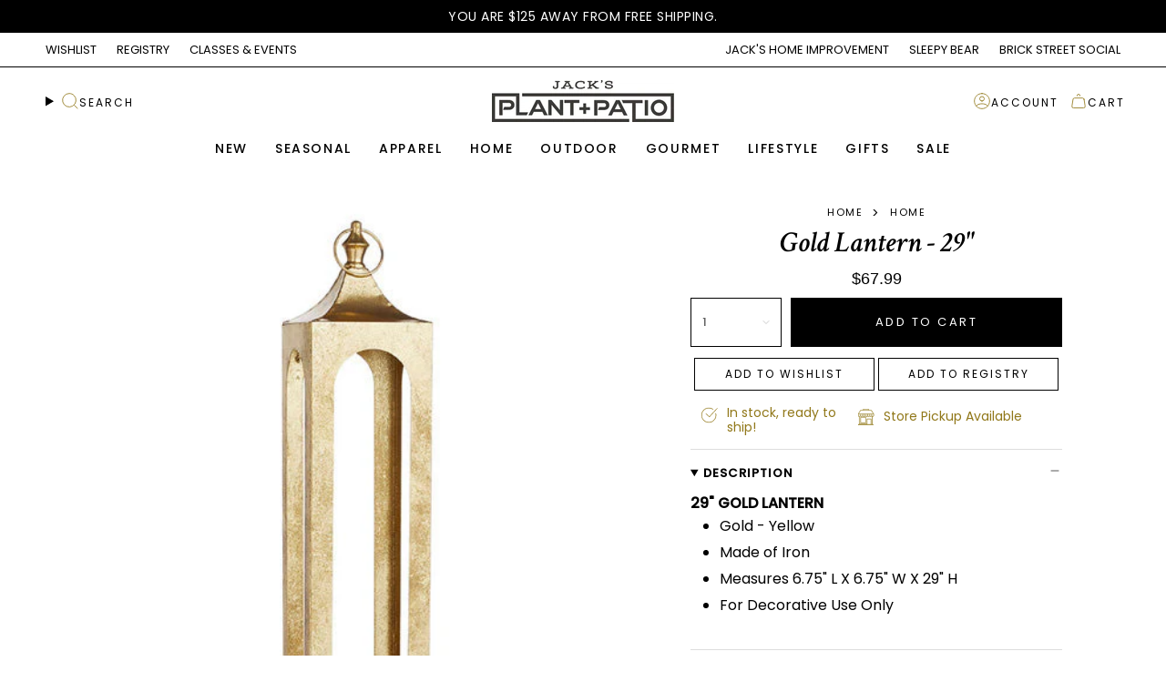

--- FILE ---
content_type: text/html; charset=utf-8
request_url: https://jacksplantandpatio.com/products/zr5rhqb5ka0nj?section_id=api-product-grid-item
body_size: 500
content:
<div id="shopify-section-api-product-grid-item" class="shopify-section">

<div data-api-content><div class="grid-item product-item  product-item--centered product-item--outer-text product-item--has-quickbuy "
  id="product-item--api-product-grid-item-7883223007455"
  data-grid-item
  
>
    <div class="product-item__image" data-product-image>
      <a class="product-link" href="/products/zr5rhqb5ka0nj" aria-label="Gold Lantern - 29&quot;" data-product-link="/products/zr5rhqb5ka0nj"><div class="product-item__bg" data-product-image-default><img class="cc__actual-image-size" src="//jacksplantandpatio.com/cdn/shop/files/Gold-Lantern-29.jpg?v=1727822964" loading="lazy"/>&nbsp;</div></a>

      <quick-add-product>
      <div class="quick-add__holder" data-quick-add-holder="7883223007455"><form method="post" action="/cart/add" id="ProductForm--api-product-grid-item-7883223007455" accept-charset="UTF-8" class="shopify-product-form" enctype="multipart/form-data"><input type="hidden" name="form_type" value="product" /><input type="hidden" name="utf8" value="✓" /><input type="hidden" name="id" value="43567440330975"><button class="quick-add__button caps"
              type="submit"
              name="add"
              aria-label="Quick add"
              data-add-to-cart
            >
              <span class="btn__text">Quick add</span>
              <span class="btn__plus"></span>
              <span class="btn__added">&nbsp;</span>
              <span class="btn__loader">
                <svg height="18" width="18" class="svg-loader">
                  <circle r="7" cx="9" cy="9" />
                  <circle stroke-dasharray="87.96459430051421 87.96459430051421" r="7" cx="9" cy="9" />
                </svg>
              </span>
              <span class="btn__error" data-message-error>&nbsp;</span>
            </button><input type="hidden" name="product-id" value="7883223007455" /><input type="hidden" name="section-id" value="api-product-grid-item" /></form></div>
    </quick-add-product>
    </div>

    <div class="product-information"
      style="--swatch-size: var(--swatch-size-filters);"
      data-product-information>
      <div class="product-item__info">
        <a class="product-link" href="/products/zr5rhqb5ka0nj" data-product-link="/products/zr5rhqb5ka0nj">
          
          <p class="product-item__title">Gold Lantern - 29&quot;</p>

          <div class="product-item__price__holder"><div class="product-item__price" data-product-price>
              <span class="price">
  
    <span class="new-price">
      $67.99</span>
    
  
</span>

            </div>
          </div>
        </a>
      </div>
    </div>
  </div></div></div>

--- FILE ---
content_type: text/css
request_url: https://jacksplantandpatio.com/cdn/shop/t/6/assets/momentum.css?v=90115252202639339261759333458
body_size: 9815
content:
.strong,strong{font-weight:700}.search-form input[type=search],.predictive-search__link,.predictive-search__grid-item .product-item__title,.predictive-search__heading{letter-spacing:0px}.predictive-search__products__list .grid{--gap: 10px}.predictive-search__grid-item.grid-item .product-item__title{font-size:16px}.drawer--cart:not(.is-empty) .cc__upsellcollection{padding:var(--inner)}.cart-block .product-upsell__skip{display:none}.cart-block .upsell__heading{text-align:center;font-weight:600;padding-bottom:10px;font-family:var(--FONT-STACK-HEADING);font-style:var(--FONT-STYLE-HEADING);font-weight:var(--FONT-WEIGHT-HEADING);letter-spacing:var(--LETTER-SPACING-HEADING);text-transform:uppercase}.cart-block .cc__upsellcollection [data-grid-item]{scroll-snap-align:start;flex:0 0 var(--item-width);max-width:var(--item-width);margin-right:12px;margin-top:0!important}.cc__upsellcollection{margin-top:3rem}.cc__upsellcollection .product-upsell__title{font-size:13px!important}.cc__upsellcollection .without__variants button[type=submit],.cc__upsellcollection show-variants button[type=submit]{padding:unset!important;padding-top:.5rem!important;padding-bottom:.5rem!important}.cart-block .product-upsell__content{padding:14px 16px;min-width:150px}.cart-block .product-upsell__content .btn__text{font-size:10px!important}.cart-block .cc__variantselector{position:relative}.cart-block .cc__variantselector ul{list-style:none;margin:0;padding:5px 0;position:absolute;top:0;left:0;width:100%;z-index:999;background-color:#fff;max-height:0;visibility:hidden;border-top:unset;border:1px solid currentColor;overflow-y:auto}.cart-block .cc__variantselector ul li{font-size:10px;padding:5px 10px;transition:all .3s ease}.cart-block .cc__variantselector ul li:hover{background-color:#f3f3f3}.cart-block .cc__variantselector .current_selected{padding:8px 5px;border:1px solid currentColor;cursor:pointer;font-size:10px;font-weight:500;background-image:url(//jacksplantandpatio.com/cdn/shop/t/6/assets/icon-select-bold.svg?v=31261472038038585131727695170);background-size:14px;background-repeat:no-repeat;background-position:96%;background-color:#fff}.cart-block show-variants .cc__variantselector .current_selected{border:1px solid var(--cardborder);color:#404040}.cart-block show-variants .product__submit__item .btn{font-size:12px;width:100%}.cart-block show-variants button[type=submit]{min-width:100%!important;letter-spacing:2px;font-weight:700;font-size:10px;padding:9px 12px!important;margin-top:5px}.cart-block show-variants .btn__outer:hover .btn__text{padding-right:unset}.cart-block show-variants .btn__outer{width:100%;position:relative;right:unset;bottom:unset}.cart-block .shopthelook-list .product__submit,.cart-block .shopthelook-list product-form{width:100%}.cart-block .cc__variantselector.cc_vactive ul::-webkit-scrollbar{-webkit-appearance:none;width:4px}.cart-block .cc__variantselector.cc_vactive ul::-webkit-scrollbar-thumb{border-radius:4px;background-color:#00000080;box-shadow:0 0 1px #ffffff80}.cart-block .cc__variantselector.cc_vactive ul{display:block;max-height:60px;visibility:visible}.cart-block [data-available=false]{pointer-events:none;text-decoration:line-through}.cart-block .cc__variantselector.cc_vactive .current_selected{border-bottom:unset}.cart-block .without__variants.btn__outer:hover .btn__text{padding-right:unset}.cart-block .without__variants{width:100%;position:relative;right:0;bottom:0}.cart-block .without__variants button[type=submit]{min-width:100%!important;letter-spacing:2px;--btn-top: 10px;margin-top:12px}.cart-block .without__variants .btn[disabled]{opacity:1!important}.cart-block .without__variants .btn[disabled]:hover{cursor:not-allowed;color:var(--btn-text)}@media only screen and (min-width: 990px){.cart-block .grid--slider{--item-width: 90%}}.cart-block .grid--slider .product-upsell{flex-wrap:nowrap}.cc__freegiftwrapping{margin-bottom:5px;display:inline-block}.navlink--cart--icon .header__cart__status{padding-left:4px}@media screen and (min-width: 750px){a.navlink.navlink--cart.navlink--cart--icon .navlink__cart__content{gap:10px}}.mobile-swipe-tip{font-size:var(--font-size-body-smaller);margin-top:-16px;position:absolute;left:50%;transform:translate(-50%);background-color:#fff;padding:10px;text-align:center;font-style:italic;color:#9a9a9a;z-index:999!important;border-radius:25px;box-shadow:0 2px 2px #00000040;line-height:1.1}.mobile-swipe-tip.product-page-tip{top:5rem}@media screen and (min-width: 750px){.mobile-swipe-tip{display:none}}@media screen and (max-width: 350px){.mobile-swipe-tip{font-size:10px}}.shopify-policy__body .rte p{font-size:18px}.shopify-policy__body .rte h3{font-size:30px}.theme__header.has-border:before{border-bottom:1px solid #ddd}.header-sections{position:relative}.toolbar__utility li a{display:flex;align-items:center}.toolbar__utility .socials svg{width:22px;height:22px}.header__mobile__hamburger .icon{color:#91781a!important}.without_toolbartext{overflow:unset}.toolbar__inner .announcement__text .free-shipping{letter-spacing:2px;font-weight:500;font-size:14px;text-transform:UPPERCASE!important}.toolbar__inner .announcement__text p{font-size:15px;letter-spacing:.5px}.toolbar__inner .announcement__text{width:100%;justify-content:space-between}.toolbar__inner .toolbar__text{padding:0!important;margin:0!important;text-transform:uppercase}.announcement__text .free-shipping{letter-spacing:.5px;font-weight:400;text-transform:UPPERCASE!important}.header__desktop__button .navlink{column-gap:7.5px}.navlink__cart__content{column-gap:4px}.header__menu .navlink--toplevel{font-weight:500}[data-header-style=logo_beside] .navlink--toplevel{height:auto;padding-top:6px;padding-bottom:6px}[data-header-style=logo_beside] .header__menu{align-items:center}[data-header-style=logo_beside] .header__dropdown{top:80%}.navlink .navtext,.header__desktop__lower,.header__mobile__bottom{position:relative}.header__desktop__lower .navlink{padding-top:5px;padding-bottom:5px}.header__desktop__bar__l .header__desktop__button .navlink:not(.navlink--toplevel).navlink--search{padding-left:0;padding-right:0}.header__menu{justify-content:center;flex-wrap:wrap}.header__desktop__bar__r a{padding-left:6px!important;padding-right:6px!important}.header__desktop__bar__l .socials a{color:#91781a}[data-header-style=logo_above] .header__desktop__upper{margin-bottom:16px}.header__desktop__buttons .navtext,.header__desktop__bar__l .navtext{font-size:12px;letter-spacing:2px;font-weight:400;color:#000;margin-top:4px;text-transform:UPPERCASE}.toolbar__menu a{letter-spacing:0px;text-transform:UPPERCASE;font-weight:400!important;font-size:13px!important}.toolbar__menu a:last-child{margin-right:0!important}.toolbar__inner{padding-top:6px;padding-bottom:6px}.header__mobile__nav__scroller{gap:10px}.template-index .header__mobile__bottom,.header__mobile__bottom{display:block}.header__desktop__lower{margin-top:10px}.utilities__left .toolbar__utilities{margin-right:var(--outer);margin-left:0}@media (min-width: 769px){[data-header-style=logo_above] .header__desktop__upper{margin-bottom:9px}.header__desktop__lower{margin-top:16px;padding-top:0}.toolbar__inner .announcement__text .free-shipping{font-size:14px}}@media screen and (min-width: 750px){.utilities__left .toolbar__utilities:only-child{margin-left:unset;margin-right:auto}}@media screen and (max-width: 749px){.toolbar__inner .announcement__text{justify-content:center}}@media screen and (max-width: 480px){.header__desktop__bar__r .icon,.header__desktop__bar__l .icon,.header__mobile__button .navlink{color:#91781a;padding-left:5px!important;padding-right:5px!important}.header__mobile__hamburger{padding-right:0!important}}@media screen and (max-width: 768.99px){.announcement__text .free-shipping{font-size:14px}.theme__header .section-padding{padding-bottom:0}}@media screen and (max-width: 749px){.toolbar__text{margin-left:auto!important;margin-right:auto!important;text-align:center}}@media screen and (max-width: 425.99px){.announcement__text .free-shipping{font-size:12px}}.shopify-section-group-group-footer{position:relative;z-index:1}.footer__newsletter__text p{margin:0;font-size:16px}.socials svg{width:18px;height:18px}.footer__bottomtext>*{font-size:12px;letter-spacing:.5px;font-weight:400}.footer__bottomtext a{text-decoration:unset!important;font-size:12px!important;background:unset}.footer__blocks .footer__block__title{font-size:16px;position:relative;margin-top:0;margin-bottom:10px;text-transform:inherit!important;letter-spacing:0px;color:#000}.footer__blocks .footer__block__title.accordion__title{justify-content:space-between}.footer__blocks .footer__block__title.accordion__title svg{transform:rotate(90deg)}.footer__newsletter__wrapper .footer__block__title{font-size:20px;margin-top:0!important;margin-bottom:10px;text-transform:inherit!important;letter-spacing:0px;color:#000;text-align:center}.footer__blocks .rte>*{font-size:12px;letter-spacing:.5px}.footer__blocks .rte p:last-child,.footer__blocks .rte p:only-child{margin:0}.footer__blocks .footer__quicklinks a{font-size:13px;letter-spacing:.5px;font-weight:400}.footer__block.footer__block--text .rte>*{line-height:1.4}.footer__blocks .footer__quicklinks li{margin:0 0 6px;line-height:1.1}.rte.footer__bottomtext{margin-top:14px;font-size:12px!important}.footer__newsletter__wrapper .input-group input::placeholder{font-size:12px;color:#000;-webkit-text-fill-color:#000!important}.socials--newsletter .social-link{display:flex;align-items:center;justify-content:center;color:#212121!important}.footer__newsletter__wrapper .input-group__field{padding-top:10px;padding-bottom:10px}.newsletter-form .input-group{--border: #bc9c22}.newsletter-form .input-group__btn{font-size:12px;letter-spacing:2px;padding:14px 0;font-weight:700;color:#000}.footer__newsletter__wrapper .newsletter-form{--border: #EC217B;margin-left:auto;margin-right:auto}.site-footer-wrapper{position:relative;z-index:5}.footer-sections{position:relative}.cc__copyrighttext{margin:0;font-size:12px}.cc__copyrighttext a{text-decoration:none;background:none}.supporting-menu__copyright p{color:#7b8d6d}.supporting-menu__copyright a{background:linear-gradient(to right,currentColor,currentColor);background-size:0% 1px;background-repeat:no-repeat;background-position:50% 86%}.supporting-menu__copyright a:hover{background-size:100% 1px}.footer__block--social .socials{justify-content:center}.wishlist-hero-header .MuiTypography-h5{font-family:var(--FONT-STACK-HEADING)!important;text-transform:capitalize!important}.MuiCardHeader-content .MuiCardHeader-title{font-family:var(--FONT-STACK-HEADING)!important}.MuiCardHeader-content .MuiCardHeader-title a{background:unset!important;text-decoration:unset!important}span.wishlist-hero-list-card-header-added-on{font-size:16px}.MuiButton-containedPrimary{border-radius:0!important}@media screen and (min-width: 750px){.footer__block{margin-bottom:0!important}.footer__blocks .footer__newsletter__wrapper .footer__block__title,.footer__newsletter__wrapper .footer__block__title{max-width:300px}.footer__blocks{margin-left:auto;margin-right:auto}.footer__blocks .footer__newsletter__wrapper .footer__block__title{font-size:25px;text-align:left}.footer__block--social .socials{justify-content:flex-start}.footer__block:not(.footer__block--newsletter) .footer__block__title{font-size:18px;margin-bottom:16px}}@media screen and (min-width: 1100px){.footer__blocks{justify-content:center}}@media screen and (max-width: 1099.99px){.footer__block.footer__block--image{order:-2}.footer__block.footer__block--newsletter{order:-1}}@media screen and (max-width: 1099.99px) and (min-width: 751px){.footer__blocks{gap:20px 0}.footer__block.footer__block--menu{--desktop-width: 33.33% !important}.footer__block.footer__block--newsletter{--desktop-width: 50% !important}}@media screen and (max-width: 749.99px){.footer__newsletter__wrapper{margin-left:auto;margin-right:auto}.supporting-menu__copyright{justify-content:center}ul.socials.socials--newsletter{justify-content:center;gap:20px;margin:40px 0 0}.footer__block__title{font-size:16px}.footer__quicklinks a,.footer-sections a:not(.btn){font-size:14px}.supporting-menu__copyright li,.supporting-menu__copyright li a{text-align:center;font-size:14px!important}.footer__block.footer__block--newsletter,.footer__block.footer__block--social{order:-1}.footer__block.footer__block--newsletter{margin-bottom:0}.footer__block__image{margin:0 auto}}@media screen and (min-width: 751px){.footer__blocks .footer__block__title.accordion__title{position:relative}.footer__blocks .footer__block__title.accordion__title svg{display:none}.cc__mobileonly{display:none!important}}@media screen and (max-width: 750px){.accordion{--border: #F3F3F3}.footer__blocks .accordion:first-child{border-top:unset}.footer__blocks .footer__block{text-align:left}.cc__desktoponly{display:none!important}.footer__newsletter__wrapper{max-width:100%}.footer__blocks .footer__block:not(.footer__block--newsletter) .footer__block__title{padding-top:16px;padding-bottom:16px;margin:0}.footer__block.footer__block--image{order:-1}}@media screen and (min-width: 750px){.blog-section .grid{--gap: 50px}}.article__event-pre-heading{font-weight:300}.quick-add__button .btn__plus{--primary: #000}.quick-add__button{background:#ffffffbf}@media screen and (min-width: 990px){.index-products .grid--slider .grid-item{--item-width: calc((85vw - var(--scrollbar-width) - var(--outer) * 2) * .28)}}.grid__heading-holder{margin:0 0 20px}.grid-item .price{font-size:14px;letter-spacing:1px;color:#000}.grid-item .price .old-price{color:#000}.product-item{background:transparent!important}.grid .grid-item .product-item__info{padding:14px 0;position:relative}.grid-item .product-item__title{font-size:16px;font-weight:400;text-transform:inherit!important;color:#000;font-family:var(--FONT-STACK-HEADING)}.grid-item .product-item__vendor{font-size:11px;font-family:var(--FONT-STACK-BODY);text-transform:UPPERCASE;letter-spacing:1.5px;color:#000;margin:0 0 2px}.grid-item .product-item__cutline,.grid-item .product-item__price{font-size:12px}.grid-item .product-item__cutline{text-transform:UPPERCASE;letter-spacing:0}.grid-item .product-item__bg img.cc__actual-image-size,.grid-item .product-item__bg__under img.cc__actual-image-size{width:100%;height:100%;object-fit:cover}.cc__variants-info-product{display:flex;align-items:center;justify-content:center;gap:4px;font-size:12px;margin-top:8px;text-transform:uppercase}.cc__variants-info-product a{color:#484848}.cc__variant-soldout{text-decoration:line-through}@media only screen and (min-width: 750px){.index-products .grid--slider.flickity-enabled .grid-item,.grid--slider:not(.grid--slider-alt) .grid-item{--gap: 15px}.grid-item .product-item__title{font-size:18px}.grid-item .price{font-size:14px}}@media only screen and (min-width: 1100px){.grid-item .product-item__title{font-size:20px}.grid-item .price{font-size:14px}}@media screen and (max-width: 749.99px){.grid-item .product-item__cutline{font-size:12px}}@media only screen and (min-width: 750px){.tabs-collections .grid--slider{--item-width: calc((85vw - var(--scrollbar-width) - var(--outer)* 2)* .28)}.tabs-collections .grid--slider .grid-item{--gap: 16px}}@media screen and (max-width: 749px){.index-tab-collections .tabs-collections__head .grid__heading-text{margin-bottom:16px}.index-tab-collections .tabs-collections__head .grid__heading-text,.index-tab-collections .tabs{text-align:center}}.collection-image-with-title{position:relative}.popout-list__option{font-size:14px}.popout-list__option:hover{color:#fff}.collection__title-withoutdescription h1{margin-bottom:0}.collection__title--no-image{--gutter: 26px}.collection-image-with-title .collection__title .hero__title{font-size:24px;margin:0;text-align:center}.cc__collection-inner-container .hero__title{text-align:left!important}.collection__title{position:relative}.collection__title .hero__title{position:relative;z-index:2}.grid-item .soldout-box{position:absolute;background-color:#787878;color:#fff;z-index:2;text-align:center}.grid-item .sale-box{background-color:#91781a;color:#fff}.grid-item .badge-box{background-color:#000;color:#fff}.grid-item .sale-box,.grid-item .preorder-box,.grid-item .badge-box,.grid-item .soldout-box{bottom:unset!important;right:0!important;top:10px!important;left:unset!important;font-size:12px;font-weight:500;padding:6px 14px;font-family:var(--FONT-STACK-BODY);letter-spacing:.5px!important;text-transform:UPPERCASE;border-radius:unset;display:flex;align-items:center;justify-content:center;width:fit-content;border-radius:0;line-height:1.2;text-wrap:balance}.pt-filter-menu-container{opacity:1!important}.collection__products .grid{--gap: 10px}.grid .cc__product-more-option{margin-top:6px;font-weight:var(--FONT-WEIGHT-BODY-THIN);font-size:12px}.pt-group-expanded,.filter-group.has_group_selected{border-bottom:1px solid #888;padding-bottom:16px}.collection__filters .filter-group{border-bottom:1px solid #dddddd}.filter-group{border-bottom:1px solid #888}.filter-group.pt-group-expanded h4:after{transform:rotate(180deg);color:}.filter-group h4:after{transform:rotate(-180deg)}.filter-group.pt-group-expanded h4{border-bottom:unset!important}.filter-group.has_group_selected{border-bottom:1px solid}.filter-group h4{padding-bottom:10px!important;margin-bottom:0!important;border-bottom:unset!important;text-transform:UPPERCASE}.filter-group h4:after{margin-right:0!important;font-size:8px!important}.filter-group+.filter-group h4{margin-top:0!important}.filter-menu{padding-right:3px!important}.filter-menu i.check-icon{margin-right:10px}.filter-group.pt-accordion-group h4:after{top:0!important}.filter-group.pt-accordion-group+.filter-group.pt-accordion-group h4:after{top:10px!important;color:inherit}.filter-menu i.check-icon:before{color:;border:1px solid;background-color:transparent;content:""!important;margin-top:-2px}.selected i.check-icon:before{background-color:;border:1px solid}.popout--group .popout__toggle{justify-content:space-between!important}.popout--group .popout__toggle .icon.icon-filter{display:none}button.popout__toggle.popout__toggle--filters .icon,.popout--sort .popout__toggle .icon{color:#000}.popout__toggle--filters .popout__toggle__text,.popout__toggle--filters .popout__toggleable-text>span{font-size:12px;color:#000;letter-spacing:2px;font-weight:600}.popout--sort .popout__toggle__text{font-size:12px;color:#000;letter-spacing:2px;font-weight:600}.popout--group .popout__toggle,.popout--sort .popout__toggle{padding:14px 10px}.filter-group:not(.filter-group--hidden)~.collection__filters .filter-group,.filter-group:not(.filter-group--hidden)~.filter-group{margin-top:15px}.pt-filter-drawer .filter-group:not(.filter-group--hidden)~.collection__filters .filter-group,.pt-filter-drawer .filter-group:not(.filter-group--hidden)~.filter-group{margin-top:0!important}.filter-menu .collection-name a{margin-left:1px!important;text-transform:capitalize;font-weight:400}.filter-menu .filter-group .selected a{font-weight:500}.hero__description{color:#000}.no__collectiondescription h1{margin:0!important}.filter-group__heading{font-size:14px;color:#000;font-family:var(--FONT-STACK-HEADING);border-bottom:unset;padding-bottom:10px;text-transform:UPPERCASE;font-weight:400;letter-spacing:0px;--hairline: #dddddd}.sidebar__item label:after{width:11px;height:11px;--text-light: #91781a;border-radius:100%}.sidebar__item{font-size:16px;color:#000;margin-top:6px}.sidebar__item label{color:#000}.sidebar__item input:checked~label:after{box-shadow:unset;background:#91781a;--text-light: #91781a}.sidebar__item input:checked~label{font-weight:700;color:#91781a}.pagination-custom__inner{gap:20px}.cc__border-design{position:absolute;left:14px;top:0;z-index:99;display:flex;align-items:center;gap:4px;height:100%}.cc__border-design div{width:4px;height:100%}.cc__border-design div:first-child{background-color:#fdce6a}.cc__border-design div:nth-child(2){background-color:#f68c24}.cc__border-design div:last-child{background-color:#000}@media only screen and (min-width: 750px){.collection__sidebar__slider .collection__filters{width:100%}.collection__sidebar__slider{height:100vh!important;border-bottom:unset!important}button.popout__toggle.popout__toggle--filters{width:267px;padding:15px 28px 15px 38px!important}.popout--sort .popout__toggle{padding:15px 28px 15px 38px!important}.collection__sidebar__slider .collection__sidebar{padding-left:38px!important;padding-top:32px!important}.collection-image-with-title .collection__title .hero__title{font-size:30px}.cc__border-design{left:38px}.popout--sort .popout__toggle__text{font-size:12px}.popout__toggle--filters .popout__toggle__text,.popout__toggle--filters .popout__toggleable-text>span{font-size:12px}}@media screen and (min-width: 980px){.collection__sidebar__slider .collection__sidebar{padding-right:30px}}.MuiButtonGroup-groupedOutlinedHorizontal:not(:last-child),.MuiButton-label{font-size:14px!important}.grid-item .wishlisthero-floating button svg{color:#f65daf!important;width:19px;font-size:19px}.variant__countdown .icon{align-self:center}.pswp__caption__center{letter-spacing:1px;text-transform:UPPERCASE}.index-product{position:relative}.show-product-notification.variant--soldout .product-soldout-notification button{height:100%;display:flex;align-items:center;justify-content:center}.show-product-notification.variant--soldout .product-soldout-notification button .btn__text{height:auto}.breadcrumbs a,.breadcrumbs{text-transform:UPPERCASE;letter-spacing:1.5px;color:#000;font-size:11px;font-weight:400}.breadcrumbs__arrow{width:2px;height:2px}.product__title__wrapper .product__title{color:#000;letter-spacing:0px;font-size:24px}.variant__countdown span{margin:0}.product__sale.hidden{display:none!important}.product__badges .badge-box{background-color:#097996;color:#fff;letter-spacing:.5px;font-size:12px;font-weight:500;padding:6px 20px;max-width:100%;text-overflow:unset!important;border-bottom-left-radius:6px;border-bottom-right-radius:6px}.product__price{font-size:20px;color:#000;padding:0;font-weight:400}.product__detailedinfo .cc__product-detailedinfo-title{font-weight:500;letter-spacing:1px;font-size:14px;margin-bottom:10px;text-transform:UPPERCASE}.product__title__wrapper{padding-right:0;position:relative}.form__width,.product__block{position:relative}.caps--link{color:#000}.product__block_vendor{font-size:11px;color:#6b6b6b;letter-spacing:1.5px;text-transform:uppercase}.product__images{--gap: 5px;position:relative}.product__block.product__block--buttons{z-index:3}.product__icon__row{justify-content:center}.product__icon__row .variant__countdown--in,.product__icon__row .variant__countdown--low,.product__icon__row .variant__countdown--out,.product__icon__row .variant__countdown--unavailable,.product__icon__row .variant__countdown--in.variant__countdowncontinue{display:none}.product__icon__row .count-is-in .variant__countdown--in,.product__icon__row .count-is-low .variant__countdown--low,.product__icon__row .count-is-out .variant__countdown--out,.product__icon__row .count-is-unavailable .variant__countdown--unavailable,.product__icon__row .continueselling .variant__countdown--in.variant__countdowncontinue{display:flex;visibility:visible}.continueselling .variant__countdown--in.variant__countdowncontinue{visibility:initial}.count-is-in .variant__countdown--in.variant__countdowncontinue{visibility:hidden}.shop-pay-terms>*{font-size:12px}.product__block--lines .selector-wrapper .select__fieldset,.product__block--lines .selector-wrapper .radio__fieldset{border-bottom:1px solid #dddddd}.product__block--lines,.product-accordion .accordion{border-top:1px solid #dddddd;border-bottom:1px solid #dddddd}.product-accordion .accordion__title{text-transform:UPPERCASE;letter-spacing:1px;font-size:13px;color:#535352;font-weight:400}.product-accordion .accordion__title .icon{color:#000;right:0}.product-accordion .accordion__content .accordion-content__actions{margin-top:10px;font-size:14px}.product-accordion .accordion__content .rte ul{margin-left:22px}.product-accordion [open=true] .accordion__title{color:#000;font-weight:700;padding-bottom:10px}.toggle-ellipsis__content p{margin-top:0}.product-upsell__holder__title{font-size:13px;letter-spacing:.93px;font-weight:700;text-transform:uppercase}.product-accordion .toggle-ellipsis__content>*,.product-accordion .toggle-ellipsis__content p{color:#535352}.product__selectors .radio__fieldset{display:grid;justify-content:space-between}.product__block--classic .radio__legend{margin:0;width:fit-content}.radio__fieldset--swatches .radio__buttons{margin:unset;width:calc(100% - 10px)}.radio__fieldset .radio__buttons{width:calc(100% - 10px);text-align:right;justify-content:flex-end}.radio__legend__option-name{font-size:12px;color:#000;text-transform:capitalize!important;font-weight:400}.radio__legend__value{font-weight:400;color:#404040;padding-top:0;font-size:12px}.radio__fieldset .radio__button input:disabled+label,.radio__fieldset .radio__button input.sold-out+label,.radio__fieldset .radio__button input.unavailable+label{border:1px solid transparent;text-decoration:line-through;background-color:#ddd;color:#525252}.radio__fieldset .radio__button label{font-weight:400;color:#484848;border:1px solid #d8d8d8;letter-spacing:0;text-transform:inherit!important;border-radius:0;padding:10px 18px;line-height:1.1;font-family:var(--FONT-STACK-BODY);background-color:#fff}.radio__fieldset .radio__button input:checked~label,.radio__fieldset .radio__button label:hover,.radio__fieldset .radio__button label:active,.radio__fieldset .radio__button label:focus{color:#fff;background-color:#000;border:1px solid #000;font-weight:400}[data-variant-option-image] .option-title{display:none}.radio__fieldset--variant-option-image .option-image{width:49px;height:49px;border-radius:100%;justify-content:center}.radio__button[data-variant-option-image] label{padding:0!important;width:fit-content;border-radius:100%!important;background-color:transparent!important}.radio__fieldset--variant-option-image .option-image img{width:100%;height:100%;object-fit:cover}.swatch__button .sibling__link--current,.swatch__button input:checked~label{--bg: #fff !important}.product__submit__buttons button[type=submit]{--btn-top: 16px}.product__submit__buttons button[type=submit] span{text-transform:UPPERCASE;letter-spacing:2.5px;line-height:normal;display:flex!important;justify-content:center;align-items:center;font-weight:400}.product__submit__item .select-popout__toggle span{color:#616161;font-weight:500}.template-product .product__submit__item{width:100%;grid-template-columns:minmax(0,50px) minmax(0,100%)}.template-product .product__block .product__submit__item:not(.product__submit__item--inline,.product__without__qty_selector,.product__submit__noquantity){display:grid;grid-template-columns:minmax(0,100%) minmax(0,67px);gap:10px}.select-popout__toggle .icon-nav-arrow-down{width:12px;color:#979797}.product__submit__item--inline .select-popout__toggle{padding-top:17px;padding-bottom:17px;height:100%;--primary: #DDDDDD;background-color:#fff}.template-product .product__submit__buttons{display:flex;column-gap:8px}.product__submit__buttons button[type=submit]{min-width:100%!important;min-height:100%!important;letter-spacing:2px}.select-popout__list{z-index:9}#wishlist-hero-product-page-button{flex-shrink:0}#wishlist-hero-product-page-button button{background-color:transparent!important;border:1px solid #FE4DA6!important;color:#fe4da6!important;height:100%!important;font-weight:400!important;font-size:14px!important;padding-top:17px!important;padding-bottom:17px!important}#wishlist-hero-product-page-button #wishlisthero-product-page-button-container{padding-top:0!important;margin-top:0!important}.product__wrapper--grid-1 .product__slide:last-child,.product__wrapper--grid-2 .product__slide:last-child,.product__wrapper--stacked .product__slide:last-child{padding-bottom:var(--gap)!important}.product__thumbs__holder .image-wrapper img{object-fit:cover}p.product-upsell__title.h3{font-weight:400!important;font-family:var(--FONT-STACK-HEADING);text-transform:inherit!important;font-size:15px}.complementary-products p.product-upsell__title.h3{color:var(--tcolor)}.cc__instore-pickup{margin-top:1rem;font-style:normal;font-weight:700;letter-spacing:0;font-size:14px;color:#a33535}.product__block.product__block--buttons product-form{display:flex!important;gap:8px}.product__block_uspblock .block__icon__text p,.product__block_uspblock .variant__countdown-text{letter-spacing:0px!important;font-weight:400;color:#91781a;line-height:1.2}.product__block_uspblock{gap:16px;justify-content:flex-start}.product__block_uspblock .block__icon__text{flex:0 1 fit-content}.product__block_uspblock .block__icon__text.variant__countdown{flex:0 1 calc(100% - 24px)}.product__block_uspblock .variant__countdown .variant__countdown--in,.product__block_uspblock .variant__countdown .variant__countdown--low,.product__block_uspblock .variant__countdown .variant__countdown--out,.product__block_uspblock .variant__countdown .variant__countdown--unavailable{gap:4px;justify-content:center}.product__block_uspblock.position-icon--top .block__icon__container{flex-direction:column;text-align:center}.product__block_uspblock.position-icon--top .block__icon{margin-bottom:8px;align-self:unset;margin-right:0;width:var(--icon-size)}.product__block_uspblock.position-icon--top .block__icon__text{margin:0 auto;width:95px;text-align:center}.product__block_uspblock .block__icon__container--full{margin:0}.product__block_uspblock .block__icon__container--half{flex:0 0 calc(50% - 16px);max-width:calc(50% - 16px)}.product__block_uspblock .block__icon__container--third{flex:0 0 calc(33.33% - 16px);max-width:calc(33.33% - 16px)}@media screen and (min-width: 750px){.product__title__wrapper .product__title{font-size:32px}.product__block_uspblock{gap:10px}.product__block_uspblock .block__icon__container--half{flex:0 0 calc(50% - 20px);max-width:calc(50% - 20px)}.product__block_uspblock .block__icon__container--third{flex:0 0 calc(33.33% - 20px);max-width:calc(33.33% - 20px)}.product__block_uspblock .block__icon__container{justify-content:center}}@media screen and (max-width: 480px){.product__block_uspblock{flex-direction:column;gap:16px}.product__block_uspblock .block__icon__container--half,.product__block_uspblock .block__icon__container--third{flex:0 0 100%;max-width:100%;width:100%}.product__block_uspblock .block__icon__text{flex:0 0 100%}.product__block_uspblock .variant__countdown .variant__countdown--in,.product__block_uspblock .variant__countdown .variant__countdown--low,.product__block_uspblock .variant__countdown .variant__countdown--out,.product__block_uspblock .variant__countdown .variant__countdown--unavailable{justify-content:flex-start}}@media screen and (max-width: 375px){.product__block_uspblock{flex-direction:column;gap:0}.product__block_uspblock .block__icon__container--half,.product__block_uspblock .block__icon__container--third{flex:0 0 100%;max-width:100%}.product__block_uspblock .block__icon__text p,.product__block_uspblock .variant__countdown-text{font-size:12px}.product__selectors .select__fieldset,.product__selectors .radio__fieldset{grid-template-columns:minmax(0,2rem) minmax(0,100%)}}.product__block img.cc_alternativeiconimage{height:16px}#wishlisthero-product-page-button-container.wishlisthero-product-page-button-container{padding-top:0!important;height:100%!important;margin-top:0!important}#wishlisthero-product-page-button-container div{height:100%!important}div#wishlisthero-product-page-button-container button{width:100%!important;height:100%!important;display:flex!important;align-items:center;justify-content:center;opacity:1!important;background-color:transparent!important;border:1px solid #3B6F7D!important;border-radius:0!important;transition:all .3s ease-in-out}div#wishlisthero-product-page-button-container button svg{width:26px!important;height:26px!important}.wishlist-hero-custom-button.wishlisthero-floating{position:absolute;top:5.5px;left:6.5px!important;z-index:99}button#shopthelook.btn.shop-the-look-action{display:none!important}div#wishlisthero-product-page-button-container button:hover{background-color:#3b6f7d!important;border:1px solid #3B6F7D!important}div#wishlisthero-product-page-button-container button:hover svg{color:#fff!important}div#wishlisthero-product-page-button-container button:hover span{color:#fff!important}div#wishlisthero-product-page-button-container button span{display:block;height:auto!important;font-weight:700!important;text-transform:UPPERCASE!important;letter-spacing:2px;color:#3b6f7d}.product__thumb:after{background:#979797!important}.icon-box2,.icon-store,.icon-gift2,.icon-cc-check,.icon-cc-return{stroke-width:.25px;fill:currentColor}product-form .btn--primary.btn--outline{--btn-border: #FFA7BB;--btn-border-hover: #FFA7BB;--btn-bg-hover: #FFA7BB;--btn-text-hover: #fff}product-form .btn--outline:after{background-color:#ffa7bb;opacity:1}.product-accordion .accordion-content__actions .caps--link{font-size:12px}.product-accordion .accordion-content__entry{line-height:1.4}.product__price__wrap .product__price-inventory{margin-left:12px;letter-spacing:1px;text-transform:UPPERCASE;font-style:italic;font-size:12px;color:#8e7b7b}.product__block.product__block--buttons form{width:100%}.product__block .iia-header-container .iia-header{font-weight:400!important;font-size:13px!important}.product__block .iia-header-container{margin-bottom:14px}.product__block .iia-list{border-radius:0;border-top:unset;border-right:unset;border-bottom:unset;border-color:#e8d9d8}.product__block .iia-list:not(:last-child){margin-bottom:25px}.product__block .iia-list-item{padding-top:0!important;padding-bottom:0!important}.product__block .iia-title-text{font-weight:500!important;font-size:14px!important}.product__block .iia-address,.product__block .iia-phone,.product__block .iia-info,.product__block .iia-note{font-size:11px!important}.product__block .iia-footer{display:none!important}.product__vendor{font-style:normal;color:#b19025;letter-spacing:1.5px;text-transform:UPPERCASE;font-family:var(--FONT-STACK-HEADING)}.product__vendor_handler{font-style:italic;text-align:center}.product__page .product__content{position:relative}.product__content .form__width{position:relative;max-width:100%!important}.product-tabs .tabs>li span{letter-spacing:.93px}.product-tabs .tabs>li.current span,.product-tabs .tabs>li span:hover{background-size:100% 2px!important;background-repeat:no-repeat;font-weight:600!important}.product-tabs .tab-content{padding:0!important;min-height:auto!important}.cc__product-detailinfo-list-item{display:flex;align-items:center;padding:10px 0;line-height:1.2}.cc__product-detailinfo-list-item p{color:#6b6b6b;font-size:12px;letter-spacing:.5px;width:calc(100% - 130px)}.cc__product-detailinfo-list-item:not(:last-child){border-bottom:1px solid #D6D6D6}.cc__product-detailinfo-list-item img{width:20px;height:20px;object-fit:contain;display:block}.cc__product-detailinfo-list-title{display:flex;align-items:center;gap:10px;padding-right:10px;width:130px}.cc__product-detailinfo-list-title span{color:#000;letter-spacing:.5px;font-size:14px}.cc__product-pickup-only-info{margin-top:1rem;font-style:normal;font-weight:700;letter-spacing:0em;font-size:12px;color:#000;background-color:#f3f1ed!important;width:100%;text-align:center;padding:6px 15px;font-weight:600!important;border:1px solid #F3F1ED;border-radius:50px}.cc__product-pickup-only-info p{margin:0}p.cart__item__property.cc__product-pickup-only-info-cart{margin-top:.5rem;color:#a33535;font-size:12px}@media only screen and (max-width: 749px){.cart-bar__product__title{font-size:18px;text-transform:INHERIT!important}.cart-bar__info .product__price{font-size:14px}}div#fit-slider--container{display:flex;justify-content:space-between;align-items:center;gap:16px;margin-top:24px;margin-bottom:16px}.cc__slider-icon-graph{font-size:12px;font-family:var(--FONT-STACK-BODY);font-weight:400;color:#404040;text-transform:inherit!important;width:100%}.cc__slider-text p{margin:0}.cc__slider-text{display:flex;align-items:center;justify-content:space-between;gap:9px}.cc__slider-icon-info{font-weight:400}.cc__slider-icon-content{font-size:12px;color:#656565}.cc__slider-icon-content strong{font-weight:700}svg.icon.icon-ruler{transform:rotate(270deg);margin-right:8px}.cc__slider-icon-position{width:100%;height:2px;background-color:#000;position:relative;margin-bottom:6px}.cc__slider-icon-position:after{content:"";width:10px;height:10px;border:1px solid #000;position:absolute;display:block;top:50%;background-color:#000;transform:translateY(-50%)}.cc__slider-icon-position.true-to-size:after{right:50%;white-space:nowrap}.cc__slider-icon-position.runs-small:after{right:98%;white-space:nowrap}.cc__slider-icon-position.a-little-small:after{right:75%;white-space:nowrap}.cc__slider-icon-position.a-little-big:after{right:26%;white-space:nowrap}.cc__slider-icon-position.runs-large:after{right:0;white-space:nowrap}.product__page{position:relative}.product__block.product__badges{top:0;left:50%;position:absolute;transform:translate(-50%)}@media only screen and (max-width: 479px){.product__icon__container--third{flex:0 0 33%;max-width:33%}}@media screen and (min-width: 1344px){.template-product .product__submit__item{grid-template-columns:minmax(0,176px) minmax(0,100%)}}@media only screen and (min-width: 750px){.product__wrapper--thumbnails-left .product__thumb{margin:0 0 10px!important}.product__wrapper--thumbnails-left .product__thumbs{margin:0 12px 0 0!important}.product__wrapper--thumbnails-left .product__thumbs{flex:0 0 110px;width:110px}.product__wrapper--thumbnails-left .product__thumbs__holder .product__thumb__link{height:100%!important;width:100%}.product__thumbs .image-wrapper{height:100%}p.product-upsell__title.h3{font-size:18px}.product__wrapper--thumbnails-left .product__thumb:after{height:35px!important;width:1px!important}.product__page .form__width:before{width:185px;height:185px;top:-23px}.sidebar__item{font-size:14px}.product__wrapper--thumbnails-left .product__thumbs{height:500px}.template-product .product__submit__item{grid-template-columns:minmax(0,100px) minmax(0,100%)}}@media screen and (max-width: 480px){.product__icon__row{flex-direction:column;align-items:unset}.product__block.product__icon__container{flex:0 0 100%;max-width:100%}.product__block.product__icon__container:not(:last-child){margin-bottom:4px}.product__block.product__icon__container .product__icon{margin:5px 10px 0 0}}@media screen and (min-width: 769px){.product__page{grid-template-columns:calc(60% - 13px) calc(40% - 13px);gap:26px}.product__content{padding-left:0!important}}@media screen and (min-width: 1206px){.product__page{grid-template-columns:calc(60% - 64px) calc(40% - 64px);gap:64px}.product__submit__item .select-popout{grid-column:unset}}@media screen and (max-width: 749.99px){.product__block.product__block--buttons.cc__product-block-buttons{margin-bottom:10px!important}product-thumbs.product__thumbs.product__thumbs-dot{margin-bottom:12px!important;min-height:unset}product-thumbs.product__thumbs.product__thumbs-dot .product__thumb__link{width:8px;height:8px;border-radius:100%;background-color:transparent;border:1px solid #979797}product-thumbs.product__thumbs.product__thumbs-dot .product__thumbs__holder{justify-content:center}product-thumbs.product__thumbs.product__thumbs-dot .product__thumb{padding:0!important;border-radius:100%}product-thumbs.product__thumbs.product__thumbs-dot .product__thumb:after,product-thumbs.product__thumbs.product__thumbs-dot .image-wrapper{display:none}product-thumbs.product__thumbs.product__thumbs-dot .product__thumb.is-active{background-color:#979797}.product__icon__text p{font-size:12px}#wishlisthero-product-page-button-container.wishlisthero-product-page-button-container{width:auto!important}}@media screen and (max-width: 480px){.radio__fieldset .radio__button label{font-size:11px}.product__icon__text p{font-size:12px}}@media screen and (max-width: 350px){#wishlist-hero-product-page-button{flex-shrink:1}}.section__app:after{content:"";width:100%;height:100%;position:absolute;background-image:url(//jacksplantandpatio.com/cdn/shop/t/6/assets/gradiebnt.png?11298);background-size:contain;background-repeat:no-repeat;display:block;left:0;top:0;background-position:110% 200px}.jdgm-widget:not(.jdgm-review-widget--small,.jdgm-review-widget--medium) :not(.jdgm-revs-tab__content-header)>.jdgm-widget-actions-wrapper{width:100%!important}.section__app .shopify-app-block{position:relative;z-index:1}.jdgm-carousel-wrapper{width:100%!important;padding-top:40px!important}.jdgm-verified-by-judgeme{display:none!important}.jdgm-rev-widg__title{font-size:24px;margin:0!important;color:#097996}.jdgm-carousel-title{margin-bottom:.75rem!important;text-transform:inherit!important;position:relative;z-index:1;width:fit-content;margin-left:auto!important;margin-right:auto!important;font-size:30px!important;text-align:center;color:#000;text-transform:UPPERCASE!important}.jdgm-write-rev-link.jdgm-write-rev-link{text-transform:UPPERCASE!important;letter-spacing:2px!important;font-size:12px!important;font-weight:700!important;font-family:var(--FONT-STACK-BODY)!important}.jdgm-carousel-title-and-link{text-align:center}.jdgm-carousel-title:before{content:attr(data-text);position:absolute;-webkit-text-stroke:10px #000;z-index:-1;left:0}.jdgm-all-reviews-rating{margin-top:.75rem!important;margin-bottom:.75rem!important}.jdgm-carousel__arrows{margin-top:30px}.jdgm-carousel-item__review-title{font-weight:400!important;color:#000!important}.jdgm-carousel-item__reviewer-name{font-weight:400!important}.jdgm-carousel-item__review-body>p,.jdgm-carousel-number-of-reviews,.jdgm-carousel-item__reviewer-name,.jdgm-carousel-item__product{color:#000!important}.jdgm-carousel-item__timestamp{color:#000!important}.jdgm-carousel__right-arrow,.jdgm-carousel__left-arrow{color:#000!important;border-color:#000!important}.jdgm-carousel--compact-theme .jdgm-carousel-item__timestamp{color:#000;opacity:1}.jdgm-rev-widg__header{display:flex;flex-direction:column;align-items:center;gap:16px}.jdgm-rev-widg__title{order:1}.jdgm-row-stars,.jdgm-rev-widg__summary{order:2}.jdgm-histogram{order:3}.jdgm-write-rev-link{order:4}.jdgm-rev-widg__sort-wrapper{order:5}.jdgm-form-dynamic-wrapper{order:6}.jdgm-row-stars .jdgm-widget-actions-wrapper{order:1}.jdgm-row-stars .jdgm-rev-widg__summary{order:2}.jdgm-widget:not(.jdgm-review-widget--small,.jdgm-review-widget--medium) .jdgm-write-rev-link,.jdgm-widget:not(.jdgm-review-widget--small,.jdgm-review-widget--medium) .jdgm-ask-question-btn{font-size:12px!important;letter-spacing:2px!important;font-weight:700!important;font-family:var(--FONT-STACK-BODY)!important}.jdgm-histogram__bar{border:1px solid #C16452}[data-percentage="0"] .jdgm-histogram__bar{background:transparent!important}@media screen and (min-width: 992px){.jdgm-widget:not(.jdgm-review-widget--small,.jdgm-review-widget--medium) .jdgm-row-stars{flex-direction:column!important}.jdgm-widget:not(.jdgm-review-widget--small,.jdgm-review-widget--medium) .jdgm-rev-widg__summary-inner{text-align:center!important}.jdgm-widget:not(.jdgm-review-widget--small,.jdgm-review-widget--medium) .jdgm-rev-widg__summary,.jdgm-widget:not(.jdgm-review-widget--small,.jdgm-review-widget--medium):not(.jdgm-revs-tab__content-header)>.jdgm-widget-actions-wrapper{width:100%!important}.jdgm-widget-actions-wrapper{padding:0!important;border:unset}.jdgm-widget:not(.jdgm-review-widget--small,.jdgm-review-widget--medium) .jdgm-row-stars{gap:16px}}@media screen and (min-width: 769px){.jdgm-carousel-wrapper{padding-top:85px!important}.jdgm-carousel__arrows{margin-top:42px}.jdgm-rev-widg__title{font-size:30px!important}.jdgm-widget:not(.jdgm-review-widget--small,.jdgm-review-widget--medium) .jdgm-write-rev-link,.jdgm-widget:not(.jdgm-review-widget--small,.jdgm-review-widget--medium) .jdgm-ask-question-btn{max-width:352px!important}.jdgm-carousel-title-and-link{width:19%!important}}@media screen and (max-width: 480px){.jdgm-carousel--compact-theme.jdgm-carousel,.jdgm-carousel-title-and-link{width:100%!important}.jdgm-carousel-title{font-size:26px!important}.jdgm-carousel-title-and-link{height:auto!important}.jdgm-carousel--compact-theme.jdgm-carousel{float:unset!important}}.btn--secondary.btn--outline{--btn-text: var(--BTN-SECONDARY-TEXT-COLOR);--btn-text-hover: var(--BTN-SECONDARY-TEXT-COLOR)}.btn.btn--text span{background-size:0% 1px!important;background-repeat:no-repeat!important;background:linear-gradient(to right,currentColor,currentColor);padding:5px 0;background-position:bottom}.btn.btn--text span:hover{background-size:100% 1px!important}.btn img{display:inline-block;margin-left:10px}.btn.btn--outline.btn--primary{color:#000}.btn.btn--outline.btn--primary:after{background-color:#000}.cart-bar__product__title{color:#000;font-weight:400}.cart-bar__product__price{font-size:16px}.carousel{outline:-webkit-focus-ring-color none 0!important;position:relative}.upsell_container .flickity-slider{display:flex;align-items:center}.product__upsell .carousel-cell{width:100%;margin-right:10px;border-radius:5px;counter-increment:carousel-cell}.mobile-swipe-tip.cart-drawer{background:unset!important;box-shadow:unset!important;font-size:9px!important;color:#000!important;position:relative!important;text-align:center;width:100%}@media screen and (max-width:720px){.mobile-swipe-tip.cart-drawer{margin-bottom:7px!important}}@media screen and (max-width:375.99px){.mobile-swipe-tip{padding:6px 10px}.mobile-swipe-tip span{font-size:12px}}.upsell_container .flickity-page-dot{border-color:#000!important}.upsell_container .flickity-page-dot.is-selected{background:#000!important}.grandparent .navlink--child{margin-bottom:unset!important;margin-bottom:10px}.grandparent .navlink--child .navtext{font-weight:700!important;font-size:14px!important}.menu__item.grandparent .navlink--grandchild,.menu__item.parent .navlink--child{letter-spacing:unset!important;font-weight:400!important;text-transform:capitalize!important}.grandparent .header__dropdown{max-width:85%;left:50%;transform:translate(-50%)}.cc__custom-product-badge svg{width:20px;height:20px}.product__block.product__block-shopthelook .shopthelookstyle-carousel{overflow:hidden}.product__block-shopthelook-coltitle{font-size:10px;margin-bottom:4px;text-transform:UPPERCASE;letter-spacing:.5px;margin-top:0}.shopthelook-styleitems:not(:last-child){margin-bottom:6px}.product__block-shopthelook-coltitle a{background-size:0% 1px}.product__block-shopthelook-coltitle a:hover{background-size:100% 1px}.product__block-shopthelook .product__block-shopthelook-title{text-transform:UPPERCASE;letter-spacing:1px;font-size:14px;font-weight:700;color:var(--titlecolor);margin-bottom:10px;margin-top:0}.product__block-shopthelook-inner .product-upsell__content{background-color:var(--cdbg)}.product__block-shopthelook-inner .product-upsell__price{font-size:14px;color:var(--pricecolor)}.shopthelookstyle-vscroll quick-add-product:not(:last-child){margin-bottom:16px;display:block}.product__block-shopthelook-inner .cc__upsell_show_variants .btn__outer{position:relative;bottom:unset;right:unset;margin-top:8px}.product__block-shopthelook-inner .cc__upsell_show_variants .radio__fieldset .radio__button label{font-size:10px;padding:5px;width:fit-content!important;min-width:auto}.shopthelookstyle-vscroll{max-height:300px;overflow-y:auto;overflow-x:hidden}.product__block-shopthelook-inner [data-grid-slider] [data-grid-item]{--item-width: 80% !important}.product__block-shopthelook-inner [data-grid-item]{scroll-snap-align:start;flex:0 0 var(--item-width);max-width:var(--item-width);margin-right:12px;margin-top:0!important}.product__block-shopthelook-inner .btn span{font-size:12px}.product__block-shopthelook-inner .grid--slider .product-upsell__holder{margin:0;height:100%}.product__block-shopthelook-inner .cc__variantselector{position:relative}.product__block-shopthelook-inner .cc__variantselector ul{list-style:none;margin:0;padding:5px 0;position:absolute;top:0;left:0;width:100%;z-index:999;background-color:#fff;max-height:0;visibility:hidden;border-top:unset;border:1px solid currentColor;overflow-y:auto}.product__block-shopthelook-inner .cc__variantselector ul li{font-size:14px;padding:5px 10px;transition:all .3s ease}.product__block-shopthelook-inner .cc__variantselector ul li:hover{background-color:#f3f3f3}.product__block-shopthelook-inner .cc__variantselector .current_selected{padding:12px 5px;border:1px solid currentColor;cursor:pointer;font-size:12px;font-weight:500;background-image:url(//jacksplantandpatio.com/cdn/shop/t/6/assets/icon-select-bold.svg?v=31261472038038585131727695170);background-size:14px;background-repeat:no-repeat;background-position:96%;background-color:#fff}.product__block-shopthelook-inner show-variants .cc__variantselector .current_selected{border:1px solid var(--cardborder);color:#404040}.product__block-shopthelook-inner show-variants .product__submit__item .btn{font-size:12px;width:100%}.product__block-shopthelook-inner show-variants button[type=submit]{min-width:100%!important;letter-spacing:2px;font-weight:700;font-size:12px;padding:9px 12px}.product__block-shopthelook-inner show-variants .btn__outer:hover .btn__text{padding-right:unset}.product__block-shopthelook-inner show-variants .btn__outer{width:100%}.product__block-shopthelook-inner .shopthelook-list .product__submit,.product__block-shopthelook-inner .shopthelook-list product-form{width:100%}.product__block-shopthelook-inner .cc__variantselector.cc_vactive ul::-webkit-scrollbar{-webkit-appearance:none;width:4px}.product__block-shopthelook-inner .cc__variantselector.cc_vactive ul::-webkit-scrollbar-thumb{border-radius:4px;background-color:#00000080;box-shadow:0 0 1px #ffffff80}.product__block-shopthelook-inner .cc__variantselector.cc_vactive ul{display:block;max-height:60px;visibility:visible}.product__block-shopthelook-inner [data-available=false]{pointer-events:none;text-decoration:line-through}.product__block-shopthelook-inner .cc__variantselector.cc_vactive .current_selected{border-bottom:unset}.product__block-shopthelook-inner .without__variants.btn__outer:hover .btn__text{padding-right:unset}.product__block-shopthelook-inner .without__variants{width:100%}.product__block-shopthelook-inner .without__variants button[type=submit]{min-width:100%!important;letter-spacing:2px;--btn-top: 10px;margin-top:12px}.product__block-shopthelook-inner .without__variants .btn[disabled]{opacity:1!important}.product__block-shopthelook-inner .without__variants .btn[disabled]:hover{cursor:not-allowed;color:var(--btn-text)}@media only screen and (min-width: 1340px){.product__block-shopthelook-inner .grid:not([data-grid-slider]) [data-grid-item]{flex:0 0 auto;width:calc(100% - 50px);margin-right:var(--gap);scroll-snap-align:start}}@media screen and (min-width: 750px){.product__block-shopthelook-inner .product-upsell__content{padding:16px 30px 18px}}@media only screen and (max-width: 749px){.product__block-shopthelook-inner [data-grid-slider] [data-grid-item]{--item-width: 80% !important}.product__block-shopthelook-inner .product-upsell__content{padding:22px 20px 16px}.product__block-shopthelook-inner grid-slider{margin-top:24px}.product__block-shopthelook-inner grid-slider .mobile-swipe-tip{margin-top:-30px}}#multi-new-model--container{display:flex;align-items:flex-start;gap:10px}#multi-new-model--container img{margin-top:unset!important}.shopify-policy__container{max-width:1100px!important}.brands-list ul{text-align:center;list-style-type:none;padding-left:0}.brands-list ul li{padding:.25rem 0}.brands-list ul li a{color:;text-decoration:none}.brands-list ul li a:hover{text-decoration:underline}.brands-list{align-self:center}#brands-logolist{max-width:1200px;margin-left:auto;margin-right:auto}.and-more{text-align:center;max-width:300px;display:block;margin:-50px auto 0}.logolist--inner+.home-section--title-container{margin-top:3rem}@media screen and (min-width: 480px){.brands-list ul{columns:2;-webkit-columns:2;-moz-columns:2;text-align:center;list-style-type:none;padding-left:0}}@media screen and (min-width: 720px){.brands-list ul{columns:3;-webkit-columns:3;-moz-columns:3}}.product__complementary .complementary-products__title{text-transform:UPPERCASE;letter-spacing:1px;font-size:14px;font-weight:700;color:var(--tcolor);margin-bottom:10px}.product__complementary complementary-products.complementary-carousel{overflow:hidden}.product__complementary quick-add-product+quick-add-product .product-upsell__holder{margin-top:0}.product__complementary .complementary-products:not(.complementary-carousel,.cc__themedefault){height:300px;overflow-y:auto;overflow-x:hidden}.product__complementary .complementary-products.cc__themedefault{overflow-y:auto;overflow-x:hidden}.product__complementary [data-grid-slider] .product-upsell .product-upsell__image{width:120px;height:auto;overflow:hidden;object-fit:cover;object-position:center}.product__complementary .product-upsell .product-upsell__image{width:120px;height:auto;overflow:hidden;object-fit:cover}.product__complementary .product-upsell .product-upsell__image__thumb{padding:0!important}.product__complementary .product-upsell button.product-upsell__btn{color:#000;--bg: transparent}.product__complementary .product-upsell__holder .product-upsell{height:100%;background-color:var(--cdbg)}.product__complementary .product-upsell .btn__outer{right:3px;bottom:3px}.product__complementary .cc__upsell_show_variants .btn__outer{position:relative;bottom:unset;right:unset;margin-top:8px}.product__complementary .cc__upsell_show_variants .radio__fieldset .radio__button label{font-size:10px;padding:5px;width:fit-content!important;min-width:auto}.product__complementary .cc__upsell_show_variants .complementary-vscroll{max-height:300px;overflow-y:auto;overflow-x:hidden}.product__complementary .complementary-products [data-grid-slider] [data-grid-item]{--item-width: 80% !important}.product__complementary .complementary-products [data-grid-item]{scroll-snap-align:start;flex:0 0 var(--item-width);max-width:var(--item-width);margin-right:12px;margin-top:0!important}.product__complementary .complementary-products .btn span{font-size:12px}.product__complementary .grid--slider .product-upsell__holder{margin:0;height:100%}.product__complementary .cc__variantselector{position:relative}.product__complementary .cc__variantselector.cc_vactive ul{display:block;max-height:200px}.product__complementary complementary-products .cc__variantselector.cc_vactive ul{display:block;max-height:60px;position:absolute;top:0}.product__complementary .cc__variantselector ul{display:none;list-style:none;margin:0;padding:5px 0;width:100%;z-index:999;background-color:#fff;max-height:0;border-top:unset;border:1px solid currentColor;overflow-y:auto}.product__complementary .cc__variantselector ul li{font-size:10px;padding:5px 10px;transition:all .3s ease;color:#404040}.product__complementary .cc__variantselector ul li:hover{background-color:#f3f3f3}.product__complementary .cc__variantselector .current_selected{padding:12px 5px;border:1px solid currentColor;cursor:pointer;font-size:12px;font-weight:500;background-image:url(//jacksplantandpatio.com/cdn/shop/t/6/assets/icon-select-bold.svg?v=31261472038038585131727695170);background-size:14px;background-repeat:no-repeat;background-position:96%;background-color:#fff}.product__complementary show-variants .cc__variantselector .current_selected{border:1px solid var(--cardborder);color:#404040}.product__complementary show-variants .product__submit__item .btn{font-size:12px;width:100%}.product__complementary show-variants button[type=submit]{min-width:100%!important;letter-spacing:2px;font-weight:700;font-size:12px;padding:9px 12px}.product__complementary show-variants .btn__outer:hover .btn__text{padding-right:unset}.product__complementary show-variants .btn__outer{width:100%}.product__complementary .product__submit,.product__complementary product-form{width:100%}.product__complementary .cc__variantselector.cc_vactive ul::-webkit-scrollbar{-webkit-appearance:none;width:4px}.product__complementary .cc__variantselector.cc_vactive ul::-webkit-scrollbar-thumb{border-radius:4px;background-color:#00000080;box-shadow:0 0 1px #ffffff80}.product__complementary .cc__variantselector.cc_vactive .current_selected{border-bottom:unset;color:#404040}.product__complementary [data-available=false]{pointer-events:none;text-decoration:line-through}.product__complementary .without__variants.btn__outer:hover .btn__text{padding-right:unset}.product__complementary .without__variants{width:100%}.product__complementary .without__variants button[type=submit]{min-width:100%!important;letter-spacing:2px;--btn-top: 10px;margin-top:12px;font-weight:700}@media only screen and (min-width: 1340px){.complementary-products .grid:not([data-grid-slider]) [data-grid-item]{flex:0 0 auto;width:calc(100% - 50px);margin-right:var(--gap);scroll-snap-align:start}}@media screen and (min-width: 750px){.product-upsell__content{padding:20px}}@media screen and (min-width: 1280px){.product-upsell__content{padding:20px}}@media only screen and (max-width: 749px){.complementary-products [data-grid-slider] [data-grid-item]{--item-width: 80% !important}.grid--mobile-slider .product-upsell__content{padding:16px}.complementary-products grid-slider{margin-top:24px}.product__block.product__complementary.block-padding .complementary-products grid-slider{margin-top:34px}.complementary-products grid-slider .mobile-swipe-tip{margin-top:-30px}}.giftreggie-front.giftreggie-login,.giftreggie-front.giftreggie-signup,.giftreggie-front.giftreggie-create,.giftreggie-front.giftreggie-manage,.giftreggie-front.giftreggie-admin.giftreggie-registry.giftreggie-manager,.giftreggie-front.giftreggie-admin.giftreggie-registry.giftreggie-guest{margin:40px auto;background:none;padding:40px}.giftreggie-front.giftreggie-login,.giftreggie-front.giftreggie-signup,.giftreggie-front.giftreggie-manage,.giftreggie-front.giftreggie-find,.giftreggie-front.giftreggie-landing{max-width:600px;margin:40px auto;background:none;padding:40px}.giftreggie-front .giftreggie-footer,.giftreggie-front h4,.giftreggie-front h3{text-align:center}.giftreggie-front.giftreggie-create,.giftreggie-front.giftreggie-admin.giftreggie-registry.giftreggie-manager,.giftreggie-front.giftreggie-admin.giftreggie-registry.giftreggie-guest{max-width:960px}.giftreggie-header{margin-bottom:30px}.giftreggie-front .giftreggie-body{border:none!important}.giftreggie-body form label{font-size:11px;text-transform:uppercase;letter-spacing:1px;color:#3c403a;font-weight:400}.giftreggie-body form input{border:1px solid #ddd;width:100%;padding:10px;margin-top:5px}.giftreggie-body input[type=submit]{background-color:#87949a;color:#fff;font-size:12px;letter-spacing:1px;text-transform:uppercase;font-weight:700;padding:15px;border:none;margin-bottom:15px}.registry-profile-block.giftreggie-band,.giftreggie-body,.giftreggie-landing-overview{background:#fff;box-shadow:0 4px 6px #0000003d;padding:30px}.registry-profile-block.giftreggie-band .giftreggie-band,.giftreggie-body .giftreggie-band,.giftreggie-landing-overview .giftreggie-band{background-color:#f9f8f5}.giftreggie-landing-row{margin-top:0!important;padding:16px 12px 12px!important;border-bottom:1px solid #ddd!important}.giftreggie-landing-overview a:last-of-type .giftreggie-landing-row{border-bottom:none!important}.giftreggie-landing-row h4{font-size:14pt!important;font-weight:600}.giftreggie-landing-row p{margin:0!important}.gift-reggie-button .btn{border:none;padding:2px 0 2px 20px;background-color:transparent;background-image:url(https://cdn.shopify.com/s/files/1/0268/1395/6158/t/3/assets/icon-present.png?v=1594753865);background-position:left center;background-repeat:no-repeat;background-size:16px;cursor:pointer;font-size:.75rem;font-weight:600;text-transform:uppercase;letter-spacing:.05em;color:#87949a;margin-top:10px}.gift-reggie-button .btn:hover{color:#000}.giftreggie-registry p,.giftreggie-registry table{width:100%;text-align:center}.giftreggie-registry a{color:#000}.giftreggie-front table tr th{text-transform:uppercase;font-size:10px;letter-spacing:1px}.giftreggie-registry button#save-changes,.giftreggie-registry button#discard-changes{border:1px solid #87949a;padding:12px 25px 10px;margin:5px;cursor:pointer;text-transform:uppercase;font-size:11px;font-weight:600;letter-spacing:1px}.giftreggie-registry button#save-changes{background-color:#87949a;color:#fff}.giftreggie-registry button#discard-changes{background-color:#fff;color:#87949a;border:1px solid #87949a}.giftreggie-footer p a,.giftreggie-header p a,.giftreggie-body p a,.giftreggie-body td a{color:inherit}.header__dropdown__wrapper{border-bottom:3px solid black}.giftreggie-front{text-align:center}#infiniteoptions-container input[type=checkbox],#infiniteoptions-container input[type=radio]{margin:4px 5px 2px 3px!important}#infiniteoptions-container span label{text-transform:uppercase;font-weight:600;letter-spacing:.5px;font-size:12px}.infiniteoptions-price{text-align:center;padding-bottom:8px!important}.question-message{font-size:11px!important;font-weight:500!important;padding:.5rem;background-color:#fff9cf;margin-bottom:1rem}.hulk-powered-wrapper .text-right{display:none!important}.hulk_form__z8V9oUEnsU0hQLFQZDHXw .form_submit_div .btn{background-color:#000!important}.form_generater_form_div{border:unset!important;padding:unset!important}.mce-submit-btn{font-weight:300!important;text-transform:uppercase!important;letter-spacing:1px!important;font-size:12px!important}.mce-selector-title{font-size:14px!important;display:block!important;font-weight:500!important}.mce-selector-brand{display:unset!important;display:none!important}.shopify-section .grid__heading{font-style:italic!important}
/*# sourceMappingURL=/cdn/shop/t/6/assets/momentum.css.map?v=90115252202639339261759333458 */


--- FILE ---
content_type: image/svg+xml
request_url: https://jacksplantandpatio.com/cdn/shop/files/Jacks_Plant_Patio_Footer_Logo.svg?v=1729220817&width=152
body_size: 49121
content:
<svg xmlns="http://www.w3.org/2000/svg" fill="none" viewBox="0 0 152 153" height="153" width="152">
<path fill="#FFFFFE" d="M61 68.9134C63.2154 69.1127 65.3686 70.0469 67.3708 71.3231C70.1939 73.1224 72.7116 75.6059 74.6341 77.5896C75.7825 78.7754 76.8168 79.9892 77.705 81.2393C77.7363 79.4519 77.9822 77.6985 78.4068 76.0301C78.7963 74.4986 79.337 73.0361 80 71.6807C79.4355 70.8132 78.8164 69.9927 78.1541 69.2311C77.4302 68.3999 76.6675 67.6538 75.8797 67.0083C73.2811 64.8776 72.7775 65.109 71.9545 65.4881C71.3317 65.7748 70.5985 66.1116 69.4218 66.2122C69.386 66.2169 69.3503 66.2199 69.3139 66.2205C69.1728 66.2306 69.0248 66.2372 68.8698 66.2401C68.025 66.2556 67.2698 65.901 66.5121 65.544C66.3314 65.4595 66.3057 65.4458 66.2254 65.4089C65.2532 64.9615 64.133 65.5618 63.11 66.4817C62.3178 67.1939 61.5934 68.0888 61 68.9134Z" clip-rule="evenodd" fill-rule="evenodd"></path>
<path fill="#FFFFFE" d="M84.2311 57.5502C86.6567 58.9222 88.4944 61.0269 88.9026 64.1935C89.2179 64.2427 89.5834 64.2597 90.0231 64.2069C90.2932 64.1747 90.715 63.8906 91.1381 63.6058C91.1467 63.6004 91.1244 63.615 91.3852 63.4431C91.9297 63.0831 92.4698 62.8816 93 62.8063C92.8222 61.8398 92.5813 60.9061 92.2833 60.0186C91.8776 58.8093 91.3641 57.6837 90.7596 56.676C89.2606 54.179 88.7998 54.2361 88.046 54.329C87.3436 54.4158 86.4987 54.5202 85.2035 54.1177C84.4683 53.8895 83.9356 53.3661 83.4017 52.8416L83.2053 52.6492C82.8801 52.3353 82.371 52.0239 81.7392 51.7707C80.7395 51.3707 79.479 51.1375 78.1919 51.2826C76.9277 51.4259 75.6337 51.9389 74.5386 53.0292C73.9669 53.5981 73.4441 54.3259 73 55.2414C73.1078 55.2694 73.2075 55.2851 73.2942 55.2833C76.4916 55.2226 80.9129 55.6737 84.2311 57.5502Z" clip-rule="evenodd" fill-rule="evenodd"></path>
<path fill="#FFFFFE" d="M69.6123 93.0655C66.6029 91.9985 64.1055 90.2322 62.6299 88.9883C62.3686 88.7674 62.3414 88.3823 62.5681 88.1277C62.7948 87.8738 63.1907 87.8467 63.4514 88.0675C64.8443 89.2417 67.202 90.9093 70.0428 91.9161C71.9768 92.6021 74.1319 92.9789 76.3494 92.6738C76.6922 92.6268 77.0097 92.8603 77.0579 93.1943C77.1055 93.5289 76.8664 93.8377 76.523 93.8846C74.0775 94.2216 71.7186 93.8124 69.6123 93.0655ZM56.818 82.5394C56.545 82.747 56.1503 82.7 55.9366 82.4334C55.6444 82.0669 55.364 81.7215 55.1119 81.435C54.8439 81.1293 54.5764 80.8465 54.3077 80.6021C54.0551 80.3723 54.0415 79.9865 54.2768 79.7398C54.5128 79.4936 54.9093 79.4804 55.162 79.7103C55.4684 79.9889 55.7667 80.303 56.062 80.6395C56.3739 80.9957 56.6543 81.3388 56.9261 81.6806C57.1398 81.9466 57.091 82.3311 56.818 82.5394ZM51.0889 76.7331C50.7807 76.8878 50.4027 76.7692 50.2445 76.4695C49.9122 75.8419 49.0691 74.7821 47.9838 74.152C47.3074 73.759 46.5415 73.5466 45.7762 73.7596C45.4426 73.8523 45.0955 73.6651 44.9997 73.3408C44.904 73.0158 45.0967 72.6776 45.4296 72.5843C46.5841 72.2635 47.683 72.5524 48.628 73.1006C49.9345 73.8589 50.9549 75.1456 51.3589 75.9105C51.5176 76.2102 51.3965 76.5785 51.0889 76.7331ZM77.019 98.0738C77.2587 97.7283 77.5731 97.2559 77.9492 96.683C79.2513 93.3291 79.2779 90.2671 78.3884 87.4182C77.4748 84.4904 75.594 81.7558 73.1294 79.1428C71.3146 77.2188 68.9427 74.8146 66.3261 73.1018C63.8467 71.4788 61.1486 70.4828 58.5438 71.1911C57.8403 71.3825 57.2998 71.5564 56.8674 71.6954C54.6783 72.3995 54.6209 72.4182 51.9203 70.6964C49.7751 69.3285 47.0758 68.3416 44.9392 68.2465C44.101 68.2098 43.3795 68.3115 42.8637 68.5877C42.44 68.814 42.1466 69.1901 42.0453 69.7462C41.8921 70.5845 42.1182 71.7893 42.8656 73.4431C44.8163 77.7604 48.0727 81.7985 51.7573 85.3317C56.6531 90.0264 62.2908 93.8196 66.6523 96.2046C66.7647 96.2659 67.005 96.3899 67.2724 96.5277C68.0915 96.9502 69.1712 97.5075 70.1867 98.2393C73.3913 96.1721 73.9966 95.7965 77.019 98.0738Z" clip-rule="evenodd" fill-rule="evenodd"></path>
<path fill="#FFFFFE" d="M75.7228 63.967C76.5541 64.7111 77.3442 65.5514 78.0784 66.4715C78.5208 67.0263 78.9479 67.6169 79.3562 68.2393C79.9281 67.2485 80.5623 66.3382 81.2459 65.5259C83.1015 63.3209 84.0893 62.7893 85 62.8289C84.7658 61.8065 84.3323 60.9394 83.7545 60.2074C82.1331 58.5018 80.514 58.025 78.9191 58.3216C77.1824 58.6443 75.4015 59.8433 73.6442 61.3961C73.4342 61.5818 73.2206 61.7669 73 61.9508C73.6989 62.3028 74.5655 62.9318 75.7228 63.967Z" clip-rule="evenodd" fill-rule="evenodd"></path>
<path fill="#FFFFFE" d="M54.245 50.0954L54.2474 50.0978C54.4761 50.3247 54.6308 50.4781 54.783 50.6277C57.0629 52.8737 58.6031 54.3908 58.7258 58.3407C58.7665 59.6668 58.8916 60.954 59.2146 62.2931C59.3674 62.9243 59.5646 63.5697 59.8186 64.2393C59.9197 64.0068 60.0288 63.7694 60.1459 63.5277C61.0642 61.6272 62.4855 59.396 64.0516 57.6551C65.7373 55.7812 67.6394 54.4434 69.412 54.5293C69.4428 54.5312 69.4736 54.5343 69.5038 54.5386C69.7528 54.5571 69.9975 54.6035 70.2366 54.6789C70.7408 53.5995 71.3393 52.7173 72 52.0032C70.8567 49.9853 68.75 47.5656 66.1873 45.9551C64.8295 45.1019 63.3527 44.4856 61.8433 44.2988C60.8189 44.1715 59.7717 44.242 58.7277 44.5715C57.7526 44.9678 56.5754 45.7913 55.6182 46.7582C55.0277 47.3548 54.534 47.9959 54.245 48.6073C54.0219 49.0802 53.9337 49.505 54.0539 49.8147C54.0909 49.9105 54.1538 50.0045 54.245 50.0954Z" clip-rule="evenodd" fill-rule="evenodd"></path>
<path fill="#FFFFFE" d="M52.4836 68.1842C54.2669 69.4159 54.299 69.4048 55.5227 68.9784C55.9492 68.8293 56.482 68.6438 57.1887 68.4356C57.4151 68.3684 57.6403 68.3136 57.8662 68.2686C58.1737 67.7399 58.5571 67.1108 59 66.465C58.2688 64.9511 57.7932 63.5616 57.4857 62.2202C57.1449 60.7358 57.0136 59.3229 56.971 57.8731C56.8794 54.7373 55.6417 53.4538 53.8088 51.5536C53.6203 51.3582 53.4254 51.1561 53.2912 51.015C53.0653 50.7772 52.8909 50.5178 52.7631 50.2393C51.3386 52.7693 50.2538 55.2488 49.6242 57.7967C48.9467 60.5337 48.792 63.365 49.3021 66.4453C50.4155 66.9142 51.5067 67.5088 52.4836 68.1842Z" clip-rule="evenodd" fill-rule="evenodd"></path>
<path fill="#FFFFFE" d="M34.2531 113.239L37 107.239L31 108.686L34.2531 113.239Z" clip-rule="evenodd" fill-rule="evenodd"></path>
<path fill="#FFFFFE" d="M58.3321 26.2133L58.3844 26.1955C58.4986 26.1369 59.3415 25.8391 59.8156 25.6712C60.2902 25.5034 60.5011 25.5509 60.5861 25.6081C60.6032 25.62 60.6165 25.6148 60.6427 25.6059C60.7612 25.5636 60.9556 25.3029 61.1872 25.1343C61.2103 25.1084 61.2498 25.095 61.302 25.0757C61.4078 25.0386 61.5822 24.994 61.7931 24.9197C61.9906 24.8499 62.0112 24.7556 61.996 24.691C61.9881 24.6583 61.9632 24.616 61.9602 24.5989C61.945 24.5343 61.7159 24.1103 61.5482 23.9425C61.3664 23.7799 61.3233 23.8994 61.1762 23.7605C61.0255 23.6046 60.8268 23.3083 60.7928 23.1635C60.7624 23.035 60.5059 22.9162 60.2562 22.7075C60.0064 22.4996 60.027 22.4046 59.9365 22.2627C59.8192 22.1291 59.5834 21.6731 59.3567 21.5602C59.1568 21.4399 59.1161 21.2097 59.0243 21.2424C58.9186 21.2795 58.8608 21.457 58.8311 21.8164C58.8025 22.1758 58.6159 22.7127 58.6506 22.9793C58.6591 23.2556 58.5442 23.5571 58.433 23.9284C58.3339 24.2945 58.3662 24.4927 58.2367 24.6071C58.1073 24.7229 58.1972 25.0408 58.1279 25.4136C58.0459 25.7915 57.9553 25.7708 58.0246 26.0611C58.0732 26.2705 58.213 26.2557 58.3321 26.2133Z" clip-rule="evenodd" fill-rule="evenodd"></path>
<path fill="#FFFFFE" d="M103.093 59.574C99.9697 62.2701 99.4994 63.3866 98.247 66.3599C98.1616 66.5641 98.0726 66.7753 97.9787 66.9961C97.9656 67.0342 97.9501 67.0711 97.9315 67.1074C97.6633 67.7407 97.3591 68.4453 97 69.2393C100.038 66.3885 103.08 64.3019 105.881 63.6776C106.47 61.6684 106.944 59.9264 106.995 58.2468C107.044 56.6501 106.707 55.0574 105.711 53.2393C105.849 54.1028 105.779 55.0164 105.512 55.9139C105.12 57.2363 104.301 58.5313 103.093 59.574Z" clip-rule="evenodd" fill-rule="evenodd"></path>
<path fill="#FFFFFE" d="M70.6108 56.5253C70.4367 56.4304 70.3983 56.4084 70.3326 56.3729C70.195 56.3001 70.0507 56.2574 69.9015 56.2427C69.882 56.2427 69.8625 56.242 69.8424 56.2413C68.7672 56.1839 67.41 57.3189 66.1095 58.9001C64.9191 60.3471 63.8183 62.1441 63 63.8056C64.1575 63.0781 65.4117 62.8422 66.6989 63.5263C66.9674 63.6693 66.9777 63.6753 66.9935 63.6833C67.5117 63.9652 68.028 64.2465 68.3617 64.2391C68.4341 64.2378 68.5041 64.2351 68.5723 64.2304C69.6111 63.7608 70.4349 63.2738 71.135 62.7768C71.8833 62.245 72.4898 61.7086 73.0633 61.1715C74.6652 59.6704 76.3141 58.4305 78 57.7491C76.2105 57.379 74.4077 57.2748 72.8995 57.3062C72.0794 57.3242 71.3463 56.9254 70.6108 56.5253Z" clip-rule="evenodd" fill-rule="evenodd"></path>
<path fill="#FFFFFE" d="M91.5378 76.525C91.5697 76.4654 91.6075 76.4083 91.6519 76.3549C92.3911 75.4594 93.0629 74.4872 93.6598 73.5168C94.4019 72.3112 95.0138 71.1277 95.4905 70.1063C96.1216 68.7546 96.6031 67.6429 97 66.6946C96.3882 65.9638 95.6622 65.1856 94.9003 64.6955C94.1629 64.2208 93.3716 64.0316 92.6252 64.5463C92.5268 64.6138 92.564 64.5905 92.4007 64.7047C91.7972 65.1291 91.195 65.5523 90.4499 65.6456C89.1469 65.809 88.3573 65.5504 87.7011 65.3355C86.9998 65.1052 86.571 64.9645 84.6887 67.1755C82.8525 69.3306 81.4001 72.275 80.6219 75.5737C79.9068 78.6046 79.7657 81.9229 80.4232 85.1909C80.5078 85.4366 80.5877 85.6829 80.6616 85.931C81.1683 87.6353 81.4085 89.4011 81.3286 91.2393C83.9976 87.0199 87.602 81.5274 91.5378 76.525Z" clip-rule="evenodd" fill-rule="evenodd"></path>
<path fill="#FFFFFE" d="M91.3385 55.584C92.0101 56.7253 92.58 57.9983 93.0297 59.3656C93.4228 60.5604 93.7247 61.8248 93.923 63.1348C94.2083 63.2567 94.488 63.4064 94.7615 63.5782C95.4731 64.0266 96.128 64.6246 96.709 65.2393C97.9153 62.3951 98.6275 61.0888 101.913 58.2422C102.867 57.4157 103.507 56.4118 103.806 55.3999C104 54.7446 104.05 54.0893 103.949 53.4839C103.852 52.9092 103.612 52.374 103.223 51.9244C102.86 51.5056 102.363 51.1583 101.725 50.9168C101.188 50.7555 100.685 50.5609 100.238 50.2609C99.5055 49.7694 98.8746 48.9269 98.2431 48.0832C97.5623 47.1729 96.8797 46.2614 96.5002 46.2453C94.5071 46.1647 92.6822 46.8926 91.0946 48.0012C89.457 49.1443 88.0708 50.6908 87 52.1923C88.3727 52.039 89.3381 52.1849 91.3385 55.584Z" clip-rule="evenodd" fill-rule="evenodd"></path>
<path fill="#FFFFFE" d="M74.2427 98.3779C73.2092 98.034 72.4725 98.3445 71 99.1464C71.5492 99.6621 72.0131 100.237 72.3281 100.879C73.3886 103.043 73.6183 104.742 73.8299 106.303C73.9794 107.406 74.1187 108.434 74.5621 109.458C74.8932 110.222 75.298 110.83 75.7378 111.239C76.376 109.382 75.7283 107.05 75.0814 104.72C74.4724 102.53 73.8649 100.342 74.2427 98.3779Z" clip-rule="evenodd" fill-rule="evenodd"></path>
<path fill="#FFFFFE" d="M103.966 125.239L109 122.368L103 119.239L103.966 125.239Z" clip-rule="evenodd" fill-rule="evenodd"></path>
<path fill="#FFFFFE" d="M131.376 80.3015C130.074 80.0993 128.933 80.3886 127.97 81.1878C126.99 81.9842 126.371 83.1047 126.109 84.5847C125.851 86.0478 126.052 87.2955 126.691 88.3248C127.331 89.3546 128.311 89.9715 129.632 90.1754C130.952 90.3804 132.093 90.0917 133.052 89.3099C134.012 88.5287 134.631 87.407 134.889 85.9445C135.149 84.4633 134.95 83.2173 134.313 82.1695C133.658 81.1199 132.677 80.503 131.376 80.3015Z" clip-rule="evenodd" fill-rule="evenodd"></path>
<path fill="#FFFFFE" d="M133.808 92.9844C132.252 94.3296 130.415 94.8267 128.28 94.4738C126.146 94.1204 124.567 93.0581 123.526 91.2846C122.487 89.4919 122.178 87.324 122.599 84.7816C123.02 82.2386 124.01 80.2856 125.57 78.9231C127.13 77.5606 128.967 77.0629 131.101 77.4164C133.236 77.7692 134.815 78.8308 135.852 80.6236C136.891 82.4163 137.2 84.5842 136.779 87.1271C136.359 89.6689 135.368 91.6219 133.808 92.9844ZM130.678 104.671L118.309 98.7817L119.7 95.8592L132.069 101.748L130.678 104.671ZM122.274 117.093L113.923 110.177L110.562 114.237L108.358 112.41L117.146 101.798L119.351 103.624L115.988 107.683L124.339 114.599L122.274 117.093ZM114.079 125.133L111.55 123.623L105.204 127.809L105.596 130.729L102.754 132.605L100.739 117.522L103.943 115.407L117.017 123.194L114.079 125.133ZM94.403 96.2715C92.6715 97.2787 90.8503 98.2066 88.9425 99.0293C88.6045 99.1748 88.2299 99.3017 87.7942 99.4484C87.4568 99.5623 87.0798 99.6898 86.683 99.8372C86.0386 100.153 85.4189 100.43 84.8215 100.669C83.9561 101.145 83.1458 101.756 82.5875 102.568C81.5122 104.132 80.9482 106.081 80.414 107.929C79.8878 109.749 79.387 111.479 78.4139 112.879C77.8605 113.674 77.2384 114.171 76.5872 114.406C76.1377 114.568 75.6846 114.605 75.2377 114.527C74.8167 114.455 74.41 114.28 74.0262 114.013C73.1645 113.413 72.4105 112.314 71.8899 110.872C71.4331 109.606 71.3018 108.445 71.1613 107.2C70.9973 105.74 70.8184 104.154 70.0254 102.212C69.285 100.399 66.8219 99.0949 65.3443 98.3125C65.1294 98.1986 64.9357 98.0964 64.6825 97.9541C60.1902 95.4327 54.3824 91.422 49.3379 86.4567C45.4801 82.6596 42.0617 78.2985 39.9942 73.6025C39.07 71.504 38.8087 69.8697 39.0291 68.6316C39.247 67.4066 39.9044 66.5634 40.8602 66.0391C41.7225 65.5656 42.8083 65.3854 44.003 65.4399C44.7855 65.4752 45.628 65.6132 46.4903 65.8348C46.1003 62.84 46.3188 60.05 47.0258 57.3423C47.8373 54.2366 49.2884 51.2553 51.1993 48.2054C52.8305 45.6017 54.6121 43.9049 56.4456 42.9027C58.3454 41.8646 60.2806 41.5774 62.1544 41.8089C63.9898 42.0361 65.7503 42.761 67.3462 43.7601C70.0718 45.468 72.3437 48.0066 73.6678 50.2036C74.7771 49.4806 75.9687 49.0999 77.1406 48.9643C78.7952 48.7736 80.4066 49.0757 81.6793 49.5963C82.5553 49.9535 83.2901 50.4227 83.7909 50.9161C83.9079 51.0312 83.9561 51.0795 84.0044 51.1284C84.3486 51.4726 84.6916 51.8168 84.9491 51.9208C86.2014 49.9548 88.0127 47.7417 90.2691 46.1656C92.1912 44.8223 94.4345 43.9408 96.9367 44.043C98.2781 44.0974 99.2481 45.3943 100.216 46.6875C100.75 47.4012 101.283 48.1137 101.734 48.4165C101.916 48.5384 102.155 48.6405 102.428 48.7334C102.485 48.7507 102.541 48.7693 102.597 48.7879C102.873 48.8745 103.178 48.9538 103.491 49.0355C105.081 49.4496 106.843 49.9089 107.897 51.7363C109.27 54.1196 109.73 56.2051 109.665 58.3136C109.612 60.0654 109.196 61.7851 108.65 63.6998C109.792 63.753 110.841 64.0489 111.766 64.5349C112.955 65.1607 113.928 66.0998 114.613 67.24C115.294 68.3716 115.69 69.6989 115.735 71.1109C115.781 72.5935 115.44 74.172 114.629 75.7152C113.865 77.1663 112.917 78.7244 111.793 80.324C110.762 81.7917 109.56 83.3269 108.188 84.8856C106.951 86.2927 105.583 87.7047 104.089 89.0858C102.683 90.3864 101.182 91.6467 99.5936 92.8359C97.9847 94.0393 96.2545 95.1938 94.403 96.2715ZM93.6131 130.586L89.5881 131.713L89.993 128.687L93.1649 127.799C94.1807 127.515 94.6011 126.713 94.3169 125.699C94.0328 124.683 93.2491 124.257 92.1435 124.567L87.0129 126.002L89.9515 136.498L86.8322 137.37L83.139 124.174L91.2063 121.916C92.7464 121.485 94.0916 121.538 95.1972 122.07C96.322 122.595 97.0797 123.556 97.4604 124.916C98.2063 127.58 96.785 129.699 93.6131 130.586ZM80.4747 132.921L76.8991 132.861L76.8416 136.437L74.5468 136.399L74.6044 132.824L71.0301 132.765L71.0678 130.396L74.6434 130.453L74.7016 126.879L76.9963 126.916L76.9381 130.492L80.5125 130.549L80.4747 132.921ZM69.6793 127.148L64.5983 125.748L61.7173 136.2L58.5962 135.339L61.4771 124.887L56.3973 123.486L57.1563 120.73L70.4395 124.39L69.6793 127.148ZM47.8646 131.349L45.8459 129.968L43.7393 117.818L38.7493 125.117L36.1562 123.343L43.886 112.04L46.1059 113.558L48.1592 125.352L53.0007 118.271L55.5938 120.044L47.8646 131.349ZM31.3828 118.421L32.6883 115.779L28.0121 109.783L25.1324 110.406L23.0388 107.72L37.9161 104.518L40.2771 107.545L33.5469 121.196L31.3828 118.421ZM17.9528 95.07L30.6765 89.997L31.8762 93.003L21.7729 97.0311L24.9034 104.879L22.2817 105.924L17.9528 95.07ZM15.1412 75.7734L28.7977 74.6691L29.4724 83.0168C29.6024 84.612 29.2923 85.92 28.5594 86.9049C27.8295 87.9077 26.7419 88.4686 25.3348 88.5819C22.577 88.8047 20.7701 87.0052 20.5045 83.7231L20.1677 79.5588L23.0605 80.5332L23.3248 83.8165C23.4109 84.8671 24.1166 85.4328 25.1671 85.3474C26.2188 85.2626 26.7858 84.5749 26.6936 83.4309L26.264 78.1214L15.4012 78.9998L15.1412 75.7734ZM44.7285 24.6554C44.8462 24.5787 45.1928 24.3663 45.3662 24.276C45.7252 24.0884 46.1783 23.9312 46.39 23.8519L46.4885 23.8005C46.7113 23.6842 47.045 23.4465 47.305 23.3109C48.085 22.9042 48.3951 22.7426 48.6316 22.6819C48.7003 22.6621 48.7554 22.6485 48.8055 22.6225C48.9782 22.5321 48.9962 22.4133 49.1324 22.3421C49.3868 22.2251 49.6177 22.2462 49.8121 22.6176C50.0058 22.989 50.0046 23.3208 49.6821 23.4886C49.4351 23.6179 49.219 23.7776 49.0711 23.8556C49.0327 23.8748 48.99 23.8816 48.9646 23.8953C48.9095 23.9083 48.8154 23.9411 48.7287 23.9863C48.5554 24.0773 48.4075 24.2172 48.5177 24.4276L48.6607 24.7C48.751 24.8733 48.8662 25.0652 48.9566 25.2386C49.0537 25.4243 49.1255 25.592 49.1714 25.7412C49.1992 25.8533 49.232 25.9152 49.2636 25.9765C49.3472 26.138 49.4419 26.1987 49.5657 26.4339C49.7334 26.7564 50.0863 27.3129 50.3314 27.7828C50.4552 28.018 50.5766 28.1914 50.7059 28.4384C50.7908 28.5999 50.8749 28.7924 50.9536 29.0345C51.1448 29.6442 51.1962 29.6492 51.268 30.1791C51.351 30.7028 51.3083 31.0717 50.839 31.7737C50.3568 32.4819 49.9303 32.7202 49.4592 32.966C49.1875 33.1083 48.015 33.6098 47.6782 33.6909C47.3421 33.772 47.0753 33.5014 46.8469 33.6054C46.629 33.7026 46.1449 33.5299 45.927 33.2024C45.7221 32.8997 45.5358 32.6657 45.4262 32.4546C45.381 32.368 45.3488 32.2751 45.3408 32.2002C45.3179 31.9446 45.0003 31.6369 45.2275 31.44C45.425 31.2741 45.6528 31.1076 45.8391 31.0104L45.9128 30.9714C46.13 30.8743 46.4167 30.8192 46.546 31.0674C46.5528 31.0792 46.7794 31.5756 46.902 31.8109C47.058 32.108 47.4424 32.3011 47.859 32.194C48.0274 32.1538 48.2193 32.069 48.4056 31.9724C48.6898 31.8232 48.9683 31.6307 49.1163 31.4914C49.3682 31.2488 49.5019 30.722 49.375 30.2366C49.3472 30.0936 49.2896 29.9822 49.2376 29.8832C49.1794 29.7718 49.115 29.6783 49.0766 29.6046C49.0376 29.5303 49.0246 29.474 49.0544 29.4109C49.0723 29.3545 49.0835 29.3168 49.0649 29.2802C49.0191 29.1936 48.8804 29.1075 48.7578 28.8729C48.6155 28.6005 48.3152 28.205 48.0695 27.7351C48.0175 27.6355 47.9593 27.524 47.9129 27.4058C47.8219 27.1706 47.7445 27.022 47.6925 26.9223L47.6219 26.7861C47.5897 26.7242 47.5699 26.6871 47.5817 26.619C47.5804 26.5559 47.573 26.5125 47.5408 26.4506C47.4956 26.364 47.4127 26.2649 47.2914 26.1238C47.253 26.0804 47.2152 26.0377 47.1886 25.9876C47.0914 25.8019 47.1007 25.6081 47.0363 25.4843C47.0233 25.4596 46.9979 25.441 46.9917 25.4292C46.871 25.3184 46.7342 25.0269 46.4247 25.1884C46.2458 25.298 46.1659 25.3556 46.0917 25.3939C45.893 25.4979 45.75 25.5252 45.6076 25.584C45.4021 25.6756 45.0059 25.8508 44.8251 25.5357L44.7409 25.3741C44.5992 25.1011 44.4939 24.8096 44.7285 24.6554ZM53.3752 28.933C53.4866 28.915 53.6513 28.8822 53.759 28.8512C53.8123 28.8358 53.8525 28.824 53.8754 28.8023C53.972 28.7318 54.1199 28.6891 54.3737 28.6148C54.6151 28.5448 54.7817 28.265 54.8832 27.9153C55.0126 27.5575 55.0695 27.5996 55.2509 27.373C55.3766 27.2059 55.2775 26.9149 55.2961 26.7781C55.3134 26.6859 55.4298 26.1863 55.5387 25.8062C55.6044 25.584 55.6013 25.4688 55.748 25.3246C56.0457 25.0485 56.0724 24.9396 56.0377 24.8189C56.0228 24.765 55.9937 24.7155 55.9745 24.6486C55.9201 24.4611 56.055 24.276 56.1064 24.1014C56.1386 23.9609 56.2779 23.8915 56.2587 23.621C56.2426 23.4656 56.3973 22.7952 56.5391 22.6826C56.6945 22.5643 56.6468 22.0988 56.7001 21.9812C56.7669 21.8599 56.848 21.6915 56.8975 21.4587C56.9458 21.2266 57.0015 21.1666 57.0244 21.0446C57.0306 21.013 57.0362 20.9827 57.0281 20.9561C57.0083 20.8886 56.9217 20.8409 56.8016 20.8762L56.6536 20.9189C56.5193 20.9573 56.4673 20.9288 56.3831 20.9387L56.3163 20.9579C56.1825 20.9969 55.9052 21.0917 55.7164 21.1467L55.6093 21.1771C55.3908 21.2266 55.1673 20.9567 55.0856 20.6744C54.9538 20.2188 55.1525 20.0009 55.3004 19.9582C55.4286 19.9502 55.8805 19.8047 56.0433 19.8158C56.1064 19.827 56.159 19.8115 56.2123 19.7966C56.2934 19.7725 56.3695 19.736 56.4562 19.6815C56.4698 19.6784 56.4797 19.6611 56.4921 19.6567C56.6053 19.5954 56.8084 19.4927 57.0362 19.4271C57.1173 19.4035 57.1841 19.3844 57.2683 19.3744C57.5748 19.3286 58.7026 19.003 59.0109 18.9133C59.3322 18.8204 59.503 18.7567 59.6108 18.7257C59.664 18.7102 59.7048 18.6985 59.7216 18.7077C59.7346 18.704 59.7655 18.7096 59.7921 18.7016C59.9135 18.6675 60.1029 18.5685 60.2508 18.5258C60.4384 18.4713 60.9695 18.3475 61.0971 18.4849C61.1942 18.5722 61.2989 18.8328 61.3564 19.034C61.38 19.1151 61.4041 19.1955 61.4022 19.2395C61.3868 19.3887 61.3224 19.5676 61.1751 19.6103L60.8395 19.7069C60.6254 19.77 60.3839 19.8393 60.2824 19.8393C60.2242 19.8418 60.153 19.848 60.0998 19.8635C59.9921 19.8944 59.9197 19.9446 59.9506 20.0523C60.0466 20.1835 60.1896 20.2739 60.2131 20.3544C60.2484 20.4305 60.3344 20.5228 60.4477 20.5624C60.5734 20.5983 60.9083 20.8508 61.2004 21.1585C61.4945 21.4662 61.9439 21.9174 61.9866 22.0654C62.0101 22.1452 62.0089 22.2913 62.0318 22.3718C62.0429 22.4121 62.0652 22.435 62.0826 22.4449C62.1649 22.4789 62.4088 22.365 62.6601 22.5829C62.8854 22.8082 63.8493 23.5758 63.9774 23.7715C64.1068 23.9664 64.152 24.0698 64.3662 24.2555C64.5661 24.4443 64.7172 24.5174 64.862 24.5632C65.005 24.6078 65.0836 24.9786 65.1988 25.0751C65.3275 25.1692 65.5826 25.2992 65.8209 25.3166C65.9274 25.3302 66.0209 25.3029 66.1143 25.2763L66.3291 25.2132C66.37 25.202 66.4133 25.2039 66.4666 25.1878C66.5879 25.1531 66.7637 24.9569 66.8448 24.934C67.2608 24.8133 67.5034 25.1507 67.6 25.4856L67.6155 25.5394C67.7034 25.8916 67.7052 26.0514 67.397 26.1411C67.0887 26.2296 66.8473 26.2996 66.7334 26.3615C66.6436 26.4017 66.3025 26.5299 66.0209 26.611C65.9008 26.6462 65.7788 26.6815 65.7089 26.6871C65.5541 26.7032 65.2873 26.7366 65.0316 26.8109C64.9252 26.8419 64.8212 26.8864 64.7314 26.9267C64.6286 26.9712 64.4838 27.027 64.3371 27.0703C64.1347 27.1285 63.9304 27.173 63.7694 27.2195L63.3937 27.3278C63.1386 27.4021 62.8266 27.4776 62.6855 27.4454C62.5635 27.4231 62.4651 27.2337 62.4106 27.0455C62.376 26.9248 62.3543 26.7998 62.3574 26.7125C62.3531 26.4952 62.3884 26.3683 62.5902 26.3101L62.7517 26.2637C62.9121 26.2173 63.0749 26.1263 63.2501 26.0761C63.3962 26.0334 63.5986 25.9752 63.5509 25.8136C63.4735 25.6477 63.3373 25.6286 63.2501 25.5233C63.0916 25.3803 62.9932 25.1903 62.7678 25.0671C62.6304 24.9903 62.5679 24.8777 62.0052 25.0405C61.5223 25.1798 61.0457 25.3469 60.8185 25.4131L60.7244 25.4404C60.6 25.4614 60.236 25.5091 60.0212 25.571C59.9537 25.5902 59.8998 25.6056 59.8776 25.6267C59.7822 25.6985 59.5439 25.7815 59.3693 25.8322L59.2356 25.8712C59.0976 25.8966 58.3504 26.1269 58.208 26.1393C58.1641 26.1374 58.0972 26.1566 58.0161 26.1801C57.8694 26.2222 57.6986 26.2866 57.6719 26.294C57.6311 26.3064 57.3705 26.4104 57.264 26.4413L57.1971 26.4612C57.116 26.4841 57.0411 26.5782 56.9811 26.8722C56.9898 26.8549 56.8802 27.1774 56.8325 27.4677C56.8338 27.5692 56.8201 27.6745 56.8443 27.7549C56.8672 27.8354 56.9266 27.8911 57.0213 27.8639C57.2931 27.7995 57.472 27.966 57.5388 27.9468C57.6199 27.9233 57.6936 27.7277 57.8948 27.6689C57.9214 27.6608 57.9616 27.6497 57.9932 27.6553C58.2811 27.6447 58.3015 27.5655 58.4371 27.8317C58.4655 27.8818 58.4891 27.9623 58.5083 28.0298C58.5943 28.3251 58.6079 28.7274 58.3269 28.8092C58.0576 28.8865 57.7722 28.9546 57.4373 29.0518C57.3123 29.0729 57.1879 29.0951 57.0678 29.1298C56.8387 29.1954 56.6016 29.279 56.3602 29.3489C56.2389 29.3842 56.0111 29.3483 55.756 29.422C55.6483 29.4529 55.5189 29.5056 55.4298 29.6034C55.3753 29.6628 55.2447 29.7148 55.111 29.7538C54.8696 29.8237 54.5619 29.8689 54.4016 29.9154L54.3347 29.9352C54.2041 29.9872 53.9936 30.0627 53.8457 30.1054C53.7788 30.1246 53.7256 30.1401 53.6946 30.1351C53.5789 30.1395 53.3857 30.1221 53.2842 29.7736C53.1802 29.4115 53.1747 28.9911 53.3752 28.933ZM68.0247 20.6558L68.25 19.6679C68.3552 19.1887 68.9953 18.4205 69.3605 18.1259C69.7115 17.8318 69.6806 17.7489 69.9994 17.708C70.3194 17.6672 70.2848 17.5142 70.7206 17.2307C71.1564 16.9472 71.9209 16.8315 72.2273 16.7912C72.5325 16.7504 73.2673 16.5944 73.726 16.5337C74.0045 16.4941 74.4354 16.4483 74.826 16.4316C75.0779 16.4217 75.315 16.4254 75.4834 16.4464C75.9328 16.4978 77.5256 16.7813 77.7485 16.772C77.9577 16.7634 78.4833 16.9794 78.7154 17.1794C78.9178 17.3391 79.0806 17.5415 79.0936 17.8491C79.0961 17.9185 79.0992 18.002 79.0751 18.0875C79.0633 18.1438 79.0658 18.2138 79.0707 18.3116C79.0775 18.4929 79.1017 18.7294 79.1141 19.0365C79.1258 19.3293 79.0261 19.6276 78.9085 19.7997C78.8559 19.8722 78.7587 19.8901 78.6467 19.8944C78.4511 19.9025 78.2115 19.8567 78.058 19.8635C77.8351 19.8728 77.6327 19.7267 77.6228 19.4754C77.6123 19.2104 77.6562 18.9294 77.6445 18.6496C77.5795 18.4428 77.3498 18.2849 77.0502 18.1432C76.75 18.002 76.4993 18.012 75.9929 17.9494C75.4871 17.8863 75.1819 17.9408 74.6917 17.9049C74.6632 17.9061 74.6496 17.8931 74.6217 17.8943C74.3407 17.8782 74.1581 17.8578 74.0188 17.8634C73.921 17.8677 73.8523 17.8844 73.7829 17.9011C73.6022 17.9501 72.9912 18.0454 72.7683 18.0547C72.5312 18.0646 71.7618 18.3902 71.217 18.7622C70.6741 19.1343 70.4024 19.341 70.3863 19.6072C70.3553 19.874 70.1647 19.9947 70.0192 20.1965C69.8731 20.3977 69.753 21.2136 69.7796 21.8555C69.8062 22.4975 70.1114 23.114 70.2742 23.3307C70.437 23.548 71.0208 24.1249 71.3458 24.2091C71.6702 24.2939 71.6819 24.5725 71.989 24.5743C72.2979 24.5756 73.5539 24.8585 74.2231 24.8312C74.7536 24.809 75.5856 24.6492 76.0028 24.5756C76.3352 24.5199 76.6231 24.3682 76.9994 24.3527C77.3349 24.3385 77.8258 24.0389 78.0524 23.7925C78.4059 23.5535 78.6232 23.3771 78.9296 23.3641C79.2366 23.3511 79.4031 23.6526 79.608 23.8674C79.7393 24.0017 79.8148 24.1243 79.8191 24.2506C79.8228 24.3342 79.7981 24.4047 79.7318 24.4778C79.5721 24.6796 79.2874 24.9018 78.6974 25.163C78.1069 25.4255 78.2883 25.4181 77.9286 25.5171C77.5553 25.6162 77.3962 25.4967 76.9604 25.7802C76.5927 26.0198 75.9526 26.0879 74.9201 26.1306C74.2782 26.1572 73.955 26.1151 73.7736 26.1225C73.1596 26.1479 72.5164 26.1603 71.8689 26.047C71.503 25.9925 70.9118 25.891 70.6116 25.7356C70.3114 25.5803 70.2538 25.5264 70.0155 25.5091C69.7902 25.4905 69.6422 25.2862 69.5555 25.2064C69.4813 25.1259 69.2479 24.8975 68.9755 24.6994C68.6864 24.5013 68.3447 23.9838 68.0061 22.9073C67.9089 22.5903 67.8674 22.2703 67.8557 21.9911C67.8284 21.3207 67.9745 20.7982 68.0247 20.6558ZM81.0857 25.2639C81.108 25.1544 81.1179 25.0287 81.1402 24.9185C81.1897 24.6728 81.2751 24.4617 81.5376 24.5007C81.7456 24.5279 81.9257 24.5496 82.0774 24.5799C82.1999 24.6047 82.2934 24.6375 82.3392 24.6895C82.3757 24.7254 82.4377 24.7662 82.5336 24.7854C82.7534 24.8294 83.079 24.7662 83.1997 24.3781C83.2096 24.323 83.235 24.271 83.2455 24.2165C83.3148 23.8742 83.2467 23.647 83.2925 23.4143C83.3092 23.3319 83.339 23.2527 83.399 23.1654C83.4628 23.0639 83.5005 22.9432 83.5284 22.8064C83.5891 22.5055 83.5761 22.1471 83.6305 21.8735C83.6417 21.8184 83.6664 21.7664 83.6745 21.7255C83.7042 21.6463 83.7321 21.5095 83.7642 21.3455C83.8361 20.9895 83.9054 20.5048 83.9735 20.1625C84.015 19.9576 84.0614 19.796 84.0936 19.7737C84.1932 19.7081 84.2533 19.6208 84.2749 19.5113C84.2811 19.484 84.2749 19.4394 84.2836 19.3986C84.2855 19.2426 84.1251 19.3385 84.1852 19.0377C84.2316 18.8049 84.3387 18.6978 84.361 18.5889C84.3653 18.5617 84.361 18.5177 84.3523 18.4874C84.3269 18.3258 84.1883 18.0986 83.8212 18.0107L83.7252 17.9909C83.5203 17.9501 83.3773 17.9501 83.2269 17.9203C83.1588 17.9061 83.079 17.8764 83.0004 17.8461C82.7373 17.7365 82.6067 17.5396 82.6945 17.1014C82.7818 16.6637 83.0171 16.5535 83.3588 16.6228L83.6188 16.6748C83.88 16.7268 84.1505 16.7949 84.2626 16.8748C84.3121 16.9132 84.3907 16.9435 84.46 16.9571C84.6105 16.9868 84.7826 16.9788 84.9664 16.9875C85.1063 17.0017 85.2864 17.0234 85.4777 17.0617L86.0386 17.1744C86.1624 17.1992 86.288 17.2103 86.3982 17.232C86.6161 17.2759 86.8198 17.331 87.0581 17.4214C87.3503 17.5229 87.4215 17.5935 87.5441 17.6182C87.5719 17.6238 87.6128 17.6319 87.6561 17.6269C87.684 17.6325 87.7279 17.6269 87.7682 17.635C87.9879 17.6789 88.2974 17.8405 88.3135 17.9723C88.3241 18.0596 88.3241 18.202 88.2943 18.3524C88.2702 18.4756 88.2306 18.5963 88.1625 18.7245C88.0746 18.878 87.9706 18.8996 87.8344 18.8724C87.7242 18.8507 87.5961 18.7814 87.4723 18.7573L87.3491 18.7325C87.0891 18.6805 86.7548 18.6421 86.6267 18.6446C86.4985 18.6471 86.1308 18.7016 86.0906 18.9071C86.0788 19.1039 86.067 19.5862 86.0014 19.9149C85.9853 19.9966 85.9692 20.0789 85.9389 20.1575C85.8176 20.4757 85.6733 20.6317 85.6455 20.7679C85.6399 20.7958 85.635 20.823 85.643 20.8533C85.6678 21.0149 85.7773 21.3213 85.7198 21.6085L85.6678 21.8685C85.6399 22.006 85.6343 22.1044 85.7297 22.1236C85.7575 22.1292 85.8015 22.1236 85.8615 22.1075C86.1902 22.0307 86.4936 21.8636 86.8997 21.689C87.2909 21.5114 87.6852 21.1771 87.8356 21.2074C87.9997 21.2408 88.1551 21.2427 88.5308 20.9338C88.8892 20.6354 89.3962 20.4528 89.8729 20.2776C90.3489 20.1031 90.4863 19.9879 90.7408 19.8542C90.9488 19.7391 91.1128 19.7007 91.1481 19.523C91.1543 19.4952 91.1623 19.4543 91.1543 19.424C91.1481 19.1671 90.7278 19.1392 90.82 18.6743C90.8677 18.4416 91.106 18.2472 91.5758 18.3134L91.686 18.3351C91.8674 18.3568 92.0475 18.379 92.2116 18.4118C92.4301 18.4558 92.6034 18.5189 92.726 18.6149C92.7997 18.6725 92.9037 18.7214 93.0411 18.7492C93.3011 18.8012 93.6292 18.7963 93.9195 18.8402C94.281 18.8842 94.5026 18.9139 94.7632 18.9659L94.9533 19.0049C95.3074 19.0897 95.4993 19.3416 95.4157 19.7521C95.334 20.1625 94.9477 20.3135 94.6741 20.2584C94.3875 20.2009 93.6583 20.069 93.3766 20.1971C93.1079 20.329 92.6517 20.3364 92.4945 20.5475C92.3385 20.758 92.3026 20.8645 91.9367 20.9907C91.569 21.1164 90.8825 21.5621 90.5012 21.6847C90.1075 21.8054 89.9893 21.967 89.8394 22.0078C89.689 22.0493 89.1597 22.2703 89.1077 22.5303C89.0533 22.8039 89.5318 22.8998 89.6333 23.1766C89.7342 23.4533 90.1415 23.834 90.6677 24.4091C91.1927 24.9841 91.6408 25.4447 91.7504 25.6799C91.86 25.9158 92.3249 26.2934 92.5168 26.3318C92.6944 26.3677 92.6263 26.6382 92.8046 26.6741C92.9687 26.7075 93.3729 26.8883 93.6607 26.9459C93.8824 26.9756 94.0823 26.9731 94.2464 27.0059C94.3565 27.0276 94.4605 27.0777 94.5144 27.1594C94.6271 27.3105 94.6766 27.4906 94.6407 27.6683C94.6289 27.7234 94.6048 27.7754 94.5769 27.8416C94.4463 28.0713 94.4352 28.2681 93.8167 28.2297C93.4354 28.2099 93.0912 28.1548 92.8585 28.109C92.7074 28.0781 92.6152 28.0453 92.5465 28.0323C92.4908 28.0211 92.4388 27.9964 92.3849 27.9852C92.2611 27.9605 92.0946 27.9413 91.8253 27.9301C91.7411 27.9276 91.6594 27.9103 91.5907 27.8973C91.3307 27.8447 91.1369 27.7487 90.9506 27.6837C90.7228 27.6088 90.1706 27.3841 90.1849 27.0313C90.1849 26.6753 90.0307 26.3739 89.7249 26.0563C89.4321 25.7418 89.5547 25.5524 89.3009 25.402C89.0465 25.2516 88.9307 25.1859 88.7041 24.8981C88.4906 24.6133 88.4441 24.2766 87.9601 23.9231C87.5521 23.6136 87.2321 23.2217 86.9863 23.1728C86.9442 23.1642 86.9145 23.1728 86.8842 23.1809C86.6143 23.2539 86.1203 23.5115 85.817 23.6074C85.5124 23.7034 85.1212 23.8804 85.0667 24.1546C85.063 24.1683 85.0172 24.3298 84.9844 24.4932C84.9627 24.6034 84.941 24.7124 84.9534 24.7867C85.0011 24.981 84.9831 25.2051 85.3731 25.3265C85.427 25.337 85.4653 25.3593 85.5198 25.3698C85.7934 25.4249 86.0534 25.4063 86.2453 25.4447C86.2868 25.4527 86.3134 25.4583 86.353 25.48C86.5877 25.584 86.7709 25.7344 86.7028 26.0767C86.6335 26.4197 86.4391 26.7502 86.0782 26.7069C86.0095 26.6927 85.9253 26.6896 85.8423 26.6729C85.6096 26.6271 85.3558 26.5472 85.136 26.5033C85.0679 26.4896 84.9961 26.4896 84.9423 26.4779C84.7615 26.4562 84.6198 26.4562 84.4415 26.4203C84.3319 26.3986 84.1976 26.3578 84.0119 26.2915C83.7599 26.1987 83.4919 26.1164 83.204 26.0588C82.9713 26.0124 82.7082 25.974 82.4426 25.9492C81.956 25.8941 81.7536 25.9102 81.5066 25.8607C81.4521 25.8495 81.4001 25.8254 81.3321 25.8118C80.9947 25.7158 81.0114 25.6335 81.0857 25.2639ZM97.6449 22.2369C97.7037 22.0796 97.7569 21.936 97.9606 21.9075C98.1128 21.8599 98.2608 21.7806 98.4422 21.5349C98.5301 21.4179 98.5765 21.3312 98.605 21.2532C98.6594 21.109 98.5276 20.9406 98.462 20.6781C98.4211 20.5444 98.4576 20.4089 98.501 20.2906L98.574 20.0944C98.6749 19.8641 98.9473 19.7712 99.1101 19.653C99.2048 19.5985 99.5168 19.6406 99.7007 19.7075C99.8703 19.7712 100.043 19.9093 100.103 19.9471C100.275 20.0851 100.27 20.5005 100.198 20.6967C100.174 20.8372 100.12 21.0254 100.057 21.1956C100.013 21.3139 99.999 21.3529 99.9291 21.4166C99.8047 21.5937 99.8109 21.7002 99.5923 21.8865C99.4741 21.9626 99.2686 22.0351 99.0996 22.2102C99.021 22.3 98.8489 22.4449 98.7077 22.4232C98.6248 22.4065 98.3233 22.578 98.2577 22.5538C98.2181 22.539 98.0237 22.6603 97.7618 22.5631C97.5836 22.482 97.5966 22.3681 97.6449 22.2369ZM101.006 27.5618C101.166 27.646 101.138 27.7896 101.015 28.0242C100.887 28.2724 100.785 28.408 100.714 28.5442C100.604 28.7547 100.531 28.985 100.616 29.2177C100.741 29.5817 101.116 29.9494 101.424 30.2045C101.69 30.4211 101.774 30.6229 101.872 30.6743C101.885 30.6805 101.91 30.6935 101.929 30.6873C101.979 30.6824 102.052 30.7207 102.127 30.7597C102.227 30.8111 102.343 30.8879 102.462 30.9646C102.746 31.1126 103.404 31.3299 103.763 31.5168C103.85 31.5614 103.918 31.6128 103.961 31.6511C103.992 31.6833 104.03 31.7019 104.067 31.7211C104.302 31.8437 104.689 31.8251 105.051 31.887C105.455 31.9563 105.707 31.8975 105.947 31.6765C106.118 31.5298 106.196 31.3503 106.287 31.1763C106.319 31.1144 106.326 31.0402 106.327 30.9461C106.32 30.6273 106.201 30.2509 105.781 29.9383C105.375 29.6318 105.298 29.3248 104.827 29.0797C104.419 28.8667 104.01 28.2923 103.724 28.1437C103.415 27.9821 102.584 27.2195 102.189 26.9508C101.794 26.6821 101.453 26.1584 101.315 25.787C101.176 25.4168 100.795 25.0609 101.267 24.1565C101.73 23.2651 102.272 23.0113 102.577 23.0292C102.883 23.0466 103.155 23.1252 103.383 22.9921C103.623 22.8652 103.935 22.9005 104.607 22.9995C105.268 23.0911 106.347 23.6204 106.903 23.9107C107.213 24.0717 107.461 24.1695 107.648 24.2661C107.783 24.3366 107.888 24.4078 107.949 24.5025C108.089 24.7167 108.329 24.9204 108.602 25.0937C108.887 25.2732 109.092 25.6323 109.457 25.8378C109.822 26.0439 110.071 26.5664 109.85 27.0808C109.823 27.1619 109.791 27.2238 109.759 27.2857C109.585 27.62 109.415 27.7048 109.292 27.94C109.195 28.1573 109.173 28.3814 109.096 28.53C109.038 28.6414 108.93 28.7274 108.743 28.7243C108.299 28.7299 107.785 28.478 107.648 28.4068C107.512 28.3356 107.523 28.0744 107.697 27.7395C107.883 27.4429 107.991 27.3259 108.068 27.1774C108.139 27.0412 108.216 26.5299 108.037 26.39C107.883 26.2624 107.312 25.6657 106.898 25.4342C106.519 25.2534 105.98 24.9891 105.497 24.7371C105.41 24.6926 105.305 24.622 105.182 24.557C104.984 24.4542 104.747 24.3626 104.467 24.3583C103.986 24.3447 103.706 24.3088 103.485 24.3992C103.271 24.4765 103.094 24.7291 102.984 24.9402C102.79 25.3116 102.921 25.6638 103.194 25.8056C103.231 25.8248 103.275 25.8632 103.318 25.9009C103.502 26.06 103.859 26.403 104.191 26.7335C104.523 27.0635 105.439 27.5717 105.461 27.7407C105.477 27.8596 105.551 27.9295 105.651 27.9809C105.7 28.0069 105.744 28.0137 105.794 28.0391C105.967 28.1295 106.197 28.5646 106.507 28.7256L106.655 28.803C106.99 28.9775 107.256 29.4938 107.533 29.7792C107.815 30.0831 108.136 30.7071 108.18 31.0445C108.212 31.3763 108.095 31.6926 107.824 32.2132C107.56 32.7208 106.867 33.0848 106.166 33.1603C105.453 33.2303 105.204 33.1325 105.104 33.2062C104.991 33.2724 104.493 33.1709 104.299 33.1486C104.095 33.1201 102.666 32.5667 101.935 32.186C101.204 31.8059 100.751 31.2556 100.504 31.1268C100.281 31.0104 100.073 30.7133 99.8628 30.6044C99.5032 30.4168 99.034 29.6851 98.8965 29.3459C98.7703 29.0122 98.8192 28.7076 98.9615 28.4346C99.2512 27.8775 99.302 27.7785 99.3868 27.6485L99.5595 27.3142C99.6623 27.1161 99.765 26.9805 100.032 27.0406C100.145 27.0678 100.275 27.1198 100.386 27.1774C100.647 27.3136 100.881 27.498 101.006 27.5618ZM76.0003 8.23926C38.5042 8.23926 8 38.7434 8 76.2389C8 113.735 38.5042 144.239 76.0003 144.239C113.496 144.239 144 113.735 144 76.2389C144 38.7434 113.496 8.23926 76.0003 8.23926Z" clip-rule="evenodd" fill-rule="evenodd"></path>
<path fill="#FFFFFE" d="M76 147.174C36.8871 147.174 5.06506 115.352 5.06506 76.2396C5.06506 37.1256 36.8871 5.3043 76 5.3043C115.113 5.3043 146.935 37.1256 146.935 76.2396C146.935 115.352 115.113 147.174 76 147.174ZM76 0.239258C34.0942 0.239258 0 34.3326 0 76.2396C0 118.145 34.0942 152.239 76 152.239C117.906 152.239 152 118.145 152 76.2396C152 34.3326 117.906 0.239258 76 0.239258Z" clip-rule="evenodd" fill-rule="evenodd"></path>
<path fill="#FFFFFE" d="M105.174 83.2852C103.944 84.641 102.585 86.0016 101.101 87.3321C99.71 88.5793 98.2201 89.7922 96.6356 90.9415C96.3577 91.1438 95.9634 91.0885 95.7548 90.8191C95.5462 90.5496 95.6032 90.1673 95.8811 89.965C97.4501 88.8265 98.9059 87.6436 100.247 86.4415C101.698 85.1403 103.029 83.8086 104.233 82.4804C104.463 82.2284 104.859 82.2044 105.119 82.4264C105.379 82.6491 105.404 83.0338 105.174 83.2852ZM110.417 80.2916C111.513 78.7798 112.417 77.3448 113.124 76.0401C113.763 74.8614 114.033 73.6635 113.997 72.5448C113.963 71.5113 113.669 70.548 113.164 69.7342C112.665 68.9294 111.96 68.268 111.101 67.8299C110.311 67.4266 109.382 67.2105 108.352 67.2423C103.957 67.3768 98.5073 72.2681 93.4083 78.2613C93.1162 78.6394 92.8104 79.0139 92.4904 79.3818C92.4564 79.4208 92.4199 79.4562 92.3809 79.4886C87.2639 85.7009 82.6063 92.793 79.8742 96.9533C79.0906 98.1458 78.4648 99.0995 78 99.7651C78.7966 100.125 79.6613 100.277 80.6188 100.231C81.6741 100.182 82.8495 99.9019 84.1741 99.402C85.3217 98.7976 86.5026 98.4105 87.4261 98.108C87.847 97.97 88.2097 97.8518 88.4214 97.7629C90.2597 96.9941 92.0083 96.1317 93.6634 95.1972C95.415 94.2094 97.0819 93.1285 98.659 91.9846C100.223 90.8491 101.668 89.6746 102.994 88.4862C104.436 87.1935 105.758 85.8701 106.955 84.5504C108.246 83.128 109.403 81.6918 110.417 80.2916Z" clip-rule="evenodd" fill-rule="evenodd"></path>
<path fill="#FFFFFE" d="M75.6376 100.689C75.415 100.521 75.2108 100.372 75.0213 100.239C74.8978 101.772 75.3331 103.548 75.7696 105.326C76.3633 107.744 76.9575 110.164 76.26 112.239C76.5137 112.141 76.7882 111.908 77.0755 111.519C77.8379 110.486 78.2904 109.01 78.7666 107.458C79.3059 105.702 79.8726 103.853 81 102.199C80.8997 102.206 80.8007 102.213 80.7029 102.217C78.7764 102.305 77.1269 101.81 75.6376 100.689Z" clip-rule="evenodd" fill-rule="evenodd"></path>
<path fill="black" d="M76 144.178C38.5379 144.178 8.06025 113.702 8.06025 76.239C8.06025 38.777 38.5379 8.30012 76 8.30012C113.462 8.30012 143.94 38.777 143.94 76.239C143.94 113.702 113.462 144.178 76 144.178ZM76 5.23926C36.8513 5.23926 5 37.0898 5 76.2389C5 115.388 36.8513 147.239 76 147.239C115.149 147.239 147 115.388 147 76.2389C147 37.0898 115.149 5.23926 76 5.23926Z" clip-rule="evenodd" fill-rule="evenodd"></path>
<path fill="black" d="M76.4466 93.1216C76.7982 93.0753 77.043 92.7709 76.9937 92.4416C76.9443 92.1118 76.6199 91.8816 76.2682 91.9278C73.9983 92.2292 71.7909 91.8578 69.8113 91.1808C66.9025 90.1882 64.4883 88.5447 63.0615 87.3866C62.7946 87.1688 62.3891 87.1955 62.157 87.4465C61.9249 87.6969 61.9534 88.0766 62.2209 88.2943C63.7313 89.5213 66.2884 91.2621 69.3704 92.3141C71.5265 93.0504 73.942 93.4538 76.4466 93.1216Z" clip-rule="evenodd" fill-rule="evenodd"></path>
<path fill="#91781A" d="M103.116 87.5976C101.803 88.8093 100.373 90.0069 98.8243 91.1647C97.2631 92.3311 95.613 93.4332 93.879 94.4405C92.24 95.3933 90.5096 96.2727 88.6898 97.0566C88.4803 97.1466 88.1212 97.2677 87.7046 97.4085C86.7904 97.7169 85.6213 98.1116 84.4854 98.7279C83.1741 99.2376 82.0106 99.5234 80.9659 99.5736C80.018 99.6201 79.162 99.4646 78.3735 99.0981C78.8336 98.4194 79.4531 97.447 80.2282 96.2311C82.9333 91.989 87.5441 84.7575 92.6094 78.4232C92.648 78.3901 92.6842 78.354 92.7179 78.3142C93.0347 77.9391 93.3373 77.5572 93.6265 77.1717C98.6735 71.0607 104.069 66.0733 108.42 65.9362C109.44 65.9038 110.359 66.1241 111.141 66.5353C111.992 66.982 112.69 67.6564 113.183 68.477C113.683 69.3069 113.974 70.289 114.008 71.3428C114.044 72.4835 113.777 73.705 113.144 74.9069C112.443 76.2373 111.549 77.7004 110.464 79.242C109.46 80.6697 108.315 82.1341 107.037 83.5844C105.852 84.9301 104.543 86.2794 103.116 87.5976ZM79.1204 107.124C78.6437 108.772 78.1896 110.338 77.4256 111.436C77.1382 111.848 76.8625 112.097 76.6082 112.2C77.3073 109.997 76.7124 107.427 76.1174 104.86C75.6799 102.972 75.2431 101.086 75.3668 99.4579C75.5568 99.5987 75.7614 99.7578 75.9845 99.9359C77.477 101.126 79.1302 101.652 81.0609 101.558C81.1595 101.553 81.2588 101.547 81.3586 101.539C80.2288 103.296 79.6608 105.258 79.1204 107.124ZM75.4551 111.708C75.0856 111.296 74.7461 110.684 74.468 109.914C74.0948 108.882 73.9778 107.847 73.8528 106.736C73.6751 105.163 73.4821 103.452 72.5906 101.272C72.3265 100.626 71.9368 100.046 71.4748 99.5265C72.7125 98.7187 73.3314 98.406 74.1996 98.7523C73.8822 100.731 74.3926 102.935 74.9042 105.141C75.4477 107.488 75.9918 109.837 75.4551 111.708ZM69.9479 98.1557C68.9406 97.4115 67.8696 96.8449 67.0571 96.4153C66.7918 96.2751 66.5534 96.1497 66.4419 96.0873C62.1155 93.6615 56.5232 89.8043 51.6668 85.0311C48.0119 81.4383 44.7816 77.3314 42.8466 72.9413C42.1052 71.2596 41.881 70.0345 42.0329 69.1826C42.1334 68.6166 42.4245 68.2341 42.8448 68.004C43.3564 67.7231 44.0721 67.6197 44.9035 67.6576C47.0229 67.7537 49.7005 68.7573 51.8285 70.1483C54.5073 71.8991 54.5643 71.8801 56.7358 71.1641C57.1647 71.0228 57.7008 70.8459 58.3987 70.6519C60.9826 69.931 63.6589 70.9438 66.1184 72.5943C68.7139 74.3359 71.0667 76.7813 72.8669 78.7371C75.3117 81.3942 77.1774 84.1749 78.0836 87.1521C78.966 90.0491 78.9396 93.1633 77.648 96.5732C77.2748 97.1557 76.963 97.6361 76.7252 97.988C73.7272 95.6717 73.1267 96.0536 69.9479 98.1557ZM49.9168 58.1729C50.5786 55.6431 51.7176 53.18 53.2127 50.6679C53.3468 50.9439 53.53 51.2021 53.7672 51.4384C53.9081 51.5779 54.1134 51.7786 54.3113 51.9732C56.2352 53.8599 57.5354 55.1352 57.6316 58.2494C57.6763 59.6887 57.8142 61.092 58.1714 62.5668C58.4949 63.8984 58.9943 65.279 59.7614 66.7819C59.297 67.4233 58.8944 68.0487 58.5709 68.5737C58.3344 68.6178 58.0973 68.6729 57.8601 68.739C57.1181 68.9458 56.5587 69.1306 56.1108 69.2781C54.8253 69.7016 54.7916 69.7126 52.9198 68.4893C51.8941 67.8192 50.7477 67.228 49.5792 66.7623C49.0437 63.7038 49.2061 60.8919 49.9168 58.1729ZM55.1666 48.5524C55.4534 47.9478 55.9442 47.3126 56.5312 46.722C57.4827 45.7649 58.6536 44.9504 59.6229 44.5581C60.6603 44.232 61.7013 44.1616 62.7196 44.2877C64.2208 44.4731 65.6889 45.0832 67.0387 45.9277C69.5858 47.5212 71.6807 49.9164 72.8167 51.9145C72.1605 52.6207 71.5649 53.4939 71.0643 54.5624C70.8259 54.4883 70.5833 54.4424 70.3358 54.4235C70.3057 54.4192 70.2751 54.4161 70.2445 54.4149C68.4823 54.3298 66.5914 55.6541 64.9156 57.509C63.3581 59.2322 61.9458 61.4402 61.0328 63.3213C60.9164 63.5606 60.808 63.7962 60.7075 64.0257C60.455 63.3629 60.2583 62.724 60.107 62.0992C59.7853 60.7744 59.6615 59.5003 59.6205 58.187C59.4992 54.2772 57.968 52.7755 55.7015 50.5522C55.5502 50.4042 55.3958 50.253 55.1691 50.0284L55.1666 50.026C55.0759 49.936 55.0134 49.843 54.9767 49.7475C54.8566 49.4415 54.9448 49.0211 55.1666 48.5524ZM74.414 53.12C75.4973 52.0209 76.7773 51.5038 78.0285 51.3594C79.3011 51.2125 80.548 51.4481 81.5369 51.8514C82.1619 52.1066 82.6662 52.4205 82.9873 52.7369L83.1815 52.9309C83.7103 53.4596 84.2366 53.9872 84.9639 54.2172C86.2451 54.623 87.0815 54.5177 87.7757 54.4302C88.5214 54.3366 88.9772 54.2791 90.46 56.796C91.058 57.8119 91.566 58.9464 91.9673 60.1655C92.2626 61.0601 92.5004 62.0013 92.6762 62.9756C92.1517 63.0514 91.6174 63.2546 91.0788 63.6169C90.8215 63.7907 90.843 63.776 90.8344 63.7815C90.4159 64.0685 89.9986 64.3549 89.7315 64.3873C89.2964 64.4406 88.9349 64.4234 88.6237 64.3739C88.2193 61.1819 86.4013 59.0603 84.0019 57.6772C80.7196 55.7857 76.3466 55.331 73.1831 55.3922C73.0973 55.394 72.9993 55.3781 72.892 55.35C73.3314 54.4272 73.8485 53.6934 74.414 53.12ZM66.1129 64.8628C66.1913 64.9008 66.2171 64.9148 66.3929 65.0017C67.1331 65.3683 67.8708 65.7336 68.6961 65.7177C68.8475 65.7147 68.9921 65.7079 69.1305 65.6975C69.1655 65.6963 69.2004 65.6939 69.2353 65.689C70.3854 65.5856 71.1011 65.2386 71.7095 64.9442C72.514 64.5544 73.0054 64.3164 75.5439 66.5078C76.3135 67.1717 77.0586 67.9385 77.7656 68.794C78.4133 69.5773 79.0174 70.4212 79.5689 71.3135C78.9212 72.7069 78.3931 74.2117 78.0126 75.7869C77.5984 77.5028 77.3576 79.3062 77.3275 81.1445C76.4599 79.8588 75.4495 78.6098 74.3277 77.3908C72.4497 75.3499 69.9902 72.7962 67.2323 70.9457C65.2765 69.633 63.1731 68.6723 61.0083 68.4673C61.5879 67.6191 62.2956 66.6987 63.0701 65.9656C64.0689 65.0195 65.1632 64.4026 66.1129 64.8628ZM80.1767 59.3356C81.8378 59.0376 83.5246 59.5168 85.2133 61.2309C85.8143 61.9664 86.2659 62.8379 86.5098 63.8653C85.5619 63.8256 84.5325 64.3598 82.6 66.5751C81.888 67.3914 81.2281 68.3069 80.6326 69.3026C80.2067 68.6772 79.7625 68.0836 79.3011 67.5261C78.5364 66.6008 77.7136 65.7569 76.8478 65.0091C75.6432 63.9688 74.74 63.336 74.0121 62.9829C74.2419 62.7981 74.4643 62.6121 74.6836 62.4254C76.5132 60.8649 78.3679 59.66 80.1767 59.3356ZM73.3877 60.92C72.8106 61.412 72.2003 61.9034 71.4472 62.3905C70.7432 62.8458 69.9136 63.2919 68.8683 63.7221C68.7997 63.7264 68.7292 63.7289 68.6563 63.7307C68.3205 63.7368 67.8009 63.4792 67.2795 63.2216C67.2636 63.2136 67.2532 63.2081 66.983 63.0771C65.6883 62.4505 64.4255 62.6665 63.2607 63.3329C64.0842 61.811 65.192 60.1648 66.3898 58.8394C67.6986 57.3909 69.0644 56.3511 70.1464 56.4038C70.1667 56.4044 70.1863 56.405 70.2065 56.405C70.356 56.4185 70.5012 56.4576 70.6403 56.5243C70.7059 56.5568 70.7445 56.577 70.9197 56.6638C71.6599 57.0304 72.3976 57.3957 73.2229 57.3798C74.7406 57.3505 76.5549 57.4459 78.3557 57.785C76.6591 58.4091 74.9998 59.5455 73.3877 60.92ZM79.9855 86.5714C79.9102 86.3241 79.8293 86.0787 79.7429 85.8339C79.0713 82.5777 79.2159 79.2713 79.9457 76.2507C80.7392 72.9645 82.222 70.0308 84.0957 67.8834C86.0165 65.6804 86.454 65.8205 87.1697 66.05C87.8394 66.2642 88.6451 66.5218 89.9747 66.3585C90.7351 66.266 91.3491 65.8444 91.9655 65.4215C92.1321 65.3077 92.0941 65.331 92.194 65.2637C92.9562 64.7508 93.7638 64.9393 94.5162 65.4124C95.2938 65.9001 96.0345 66.6761 96.6583 67.4043C96.2533 68.3485 95.7625 69.4568 95.1185 70.8037C94.6314 71.8214 94.007 73.0006 93.2503 74.2019C92.6413 75.1682 91.9557 76.1375 91.2014 77.0291C91.1561 77.083 91.1168 77.1399 91.085 77.1992C87.0686 82.183 83.3904 87.6563 80.6669 91.8605C80.7484 90.0289 80.5033 88.2695 79.9855 86.5714ZM91.9318 48.2495C93.5101 47.1479 95.325 46.424 97.3078 46.5048C97.6846 46.5201 98.3635 47.4264 99.0412 48.3302C99.6692 49.1692 100.297 50.0064 101.025 50.4947C101.469 50.7927 101.969 50.9855 102.504 51.1465C103.138 51.3863 103.632 51.7315 103.993 52.147C104.381 52.5937 104.619 53.1261 104.715 53.6971C104.816 54.2986 104.766 54.9491 104.573 55.6009C104.276 56.6057 103.639 57.6038 102.691 58.4251C99.4229 61.2535 98.7146 62.5509 97.5149 65.3775C96.9377 64.7661 96.2864 64.1719 95.5787 63.727C95.306 63.5563 95.0278 63.407 94.7442 63.2858C94.5469 61.9848 94.2472 60.7278 93.8563 59.5413C93.4084 58.1827 92.8423 56.9178 92.1744 55.7839C90.1849 52.4065 89.2241 52.2608 87.859 52.4132C88.9239 50.9219 90.3031 49.3852 91.9318 48.2495ZM106.682 53.4162C107.704 55.2857 108.049 56.9233 107.999 58.5646C107.946 60.2915 107.461 62.0833 106.856 64.1487C103.984 64.7912 100.865 66.9368 97.7496 69.8674C98.1172 69.0517 98.4291 68.3265 98.7048 67.676C98.7232 67.6387 98.7391 67.6001 98.7532 67.5609C98.8488 67.3345 98.9407 67.1167 99.0283 66.9074C100.312 63.85 100.794 62.702 103.997 59.9299C105.236 58.8571 106.076 57.5261 106.478 56.1657C106.752 55.2429 106.823 54.3035 106.682 53.4162ZM108.527 84.8977C109.884 83.3574 111.074 81.8397 112.095 80.3882C113.207 78.8069 114.145 77.2672 114.901 75.8321C115.704 74.3065 116.042 72.746 115.996 71.2804C115.952 69.8852 115.56 68.5731 114.886 67.4539C114.208 66.3266 113.245 65.3989 112.068 64.7796C111.153 64.2992 110.114 64.0067 108.984 63.9541C109.524 62.0613 109.936 60.3613 109.989 58.6301C110.052 56.5457 109.598 54.4834 108.238 52.1274C107.195 50.3209 105.451 49.8669 103.877 49.4575C103.567 49.3767 103.266 49.2983 102.993 49.2133C102.937 49.1949 102.882 49.1766 102.825 49.1588C102.554 49.067 102.318 48.9661 102.138 48.8461C101.692 48.5463 101.164 47.8419 100.636 47.1369C99.6778 45.8579 98.7177 44.5765 97.3893 44.5226C94.9127 44.4217 92.6928 45.2931 90.7896 46.6204C88.5563 48.1785 86.7641 50.3668 85.5245 52.3098C85.2696 52.207 84.9296 51.8673 84.5895 51.5265C84.5417 51.4787 84.4933 51.4304 84.3775 51.3166C83.8818 50.8295 83.1545 50.3656 82.2881 50.0119C81.0284 49.4978 79.4335 49.1986 77.7957 49.3877C76.6358 49.5211 75.4557 49.8981 74.3577 50.6122C73.0477 48.441 70.7984 45.9308 68.1012 44.243C66.5216 43.2547 64.779 42.5381 62.9617 42.3135C61.1076 42.0846 59.1916 42.3686 57.3118 43.3954C55.4969 44.3862 53.7335 46.0629 52.1189 48.6368C50.2275 51.6525 48.7906 54.5991 47.988 57.6699C47.2882 60.346 47.072 63.1041 47.458 66.0647C46.6044 65.8462 45.7705 65.7092 44.9961 65.6743C43.8135 65.6204 42.7388 65.7985 41.8847 66.2673C40.9386 66.7856 40.2879 67.6191 40.0728 68.8301C39.8547 70.0534 40.1133 71.669 41.0281 73.7441C43.0746 78.3864 46.458 82.6977 50.2765 86.4508C55.2696 91.3593 61.0181 95.3242 65.4646 97.8173C65.7152 97.9574 65.907 98.059 66.1196 98.171C67.5822 98.9445 70.0202 100.234 70.753 102.026C71.5373 103.945 71.7144 105.514 71.8774 106.957C72.0165 108.187 72.1464 109.335 72.5986 110.587C73.1139 112.012 73.8601 113.1 74.7131 113.692C75.0929 113.956 75.4949 114.129 75.9122 114.201C76.3545 114.277 76.8031 114.241 77.2479 114.081C77.8919 113.848 78.5076 113.357 79.0554 112.571C80.0192 111.188 80.5143 109.477 81.0357 107.678C81.5645 105.85 82.1227 103.924 83.187 102.378C83.7391 101.575 84.5417 100.971 85.3983 100.501C85.9896 100.265 86.6029 99.9903 87.2408 99.6788C87.6329 99.5326 88.0067 99.4065 88.3406 99.2939C88.7713 99.1489 89.1427 99.0234 89.4772 98.8796C91.3656 98.0663 93.1682 97.149 94.882 96.1534C96.7147 95.0886 98.4272 93.9466 100.019 92.757C101.592 91.5821 103.077 90.3355 104.469 89.0504C105.948 87.6851 107.302 86.2892 108.527 84.8977Z" clip-rule="evenodd" fill-rule="evenodd"></path>
<path fill="#979797" d="M98.8243 91.1647L99.1235 91.5653L99.1237 91.5651L98.8243 91.1647ZM93.879 94.4405L93.6278 94.0081L93.6277 94.0082L93.879 94.4405ZM88.6898 97.0566L88.8871 97.5161L88.8877 97.5158L88.6898 97.0566ZM87.7046 97.4085L87.8644 97.8822L87.8646 97.8822L87.7046 97.4085ZM84.4854 98.7279L84.6665 99.1939L84.696 99.1824L84.7238 99.1674L84.4854 98.7279ZM80.9659 99.5736L80.9419 99.0742L80.9414 99.0742L80.9659 99.5736ZM78.3735 99.0981L77.9596 98.8175L77.6299 99.3038L78.1627 99.5515L78.3735 99.0981ZM80.2282 96.2311L79.8066 95.9622L79.8065 95.9623L80.2282 96.2311ZM92.6094 78.4232L92.2843 78.0433L92.2484 78.074L92.2189 78.1109L92.6094 78.4232ZM92.7179 78.3142L93.0994 78.6374L93.0999 78.6368L92.7179 78.3142ZM93.6265 77.1717L93.241 76.8533L93.2336 76.8623L93.2266 76.8717L93.6265 77.1717ZM108.42 65.9362L108.436 66.436L108.436 66.436L108.42 65.9362ZM111.141 66.5353L110.908 66.9778L110.909 66.978L111.141 66.5353ZM113.183 68.477L113.612 68.2192V68.2192L113.183 68.477ZM114.008 71.3428L113.508 71.3585L113.508 71.3587L114.008 71.3428ZM113.144 74.9069L112.701 74.6739L112.701 74.674L113.144 74.9069ZM110.464 79.242L110.055 78.9543L110.055 78.9543L110.464 79.242ZM107.037 83.5844L106.661 83.2538L106.661 83.254L107.037 83.5844ZM77.4256 111.436L77.8358 111.722L77.8359 111.721L77.4256 111.436ZM76.6082 112.2L76.1316 112.049L75.8092 113.065L76.7966 112.663L76.6082 112.2ZM76.1174 104.86L75.6303 104.973V104.973L76.1174 104.86ZM75.3668 99.4579L75.6645 99.0562L74.9369 98.517L74.8683 99.42L75.3668 99.4579ZM75.9845 99.9359L75.6725 100.327L75.6727 100.327L75.9845 99.9359ZM81.0609 101.558L81.0851 102.058L81.0856 102.058L81.0609 101.558ZM81.3586 101.539L81.7792 101.81L82.3252 100.961L81.3189 101.041L81.3586 101.539ZM74.468 109.914L74.9382 109.744L74.9382 109.744L74.468 109.914ZM73.8528 106.736L74.3497 106.68L74.3496 106.68L73.8528 106.736ZM72.5906 101.272L72.1277 101.461L72.1278 101.461L72.5906 101.272ZM71.4748 99.5265L71.2015 99.1077L70.7155 99.425L71.1012 99.8587L71.4748 99.5265ZM74.1996 98.7523L74.6933 98.8315L74.7567 98.4363L74.3849 98.2879L74.1996 98.7523ZM74.9042 105.141L75.3913 105.028L75.3913 105.028L74.9042 105.141ZM67.0571 96.4153L67.2908 95.9733L67.2906 95.9732L67.0571 96.4153ZM66.4419 96.0873L66.1974 96.5234L66.1977 96.5236L66.4419 96.0873ZM51.6668 85.0311L51.3162 85.3876L51.3163 85.3877L51.6668 85.0311ZM42.8466 72.9413L43.3042 72.7396L43.3041 72.7396L42.8466 72.9413ZM42.0329 69.1826L42.5252 69.2704L42.5252 69.27L42.0329 69.1826ZM42.8448 68.004L43.0849 68.4426L43.0854 68.4423L42.8448 68.004ZM44.9035 67.6576L44.8807 68.1571L44.8809 68.1571L44.9035 67.6576ZM51.8285 70.1483L51.5549 70.5668L51.555 70.5668L51.8285 70.1483ZM56.7358 71.1641L56.5793 70.6893L56.5792 70.6893L56.7358 71.1641ZM58.3987 70.6519L58.5326 71.1337L58.5331 71.1335L58.3987 70.6519ZM66.1184 72.5943L65.8398 73.0095L65.8398 73.0095L66.1184 72.5943ZM72.8669 78.7371L73.2349 78.3985L73.2348 78.3985L72.8669 78.7371ZM78.0836 87.1521L77.6053 87.2977L77.6053 87.2978L78.0836 87.1521ZM77.648 96.5732L78.069 96.8428L78.0971 96.799L78.1156 96.7503L77.648 96.5732ZM76.7252 97.988L76.4195 98.3837L76.8412 98.7094L77.1395 98.2679L76.7252 97.988ZM53.2127 50.6679L53.6623 50.4493L53.257 49.6157L52.783 50.4122L53.2127 50.6679ZM53.7672 51.4384L53.4143 51.7926L53.4154 51.7937L53.7672 51.4384ZM54.3113 51.9732L53.9607 52.3297L53.9612 52.3302L54.3113 51.9732ZM57.6316 58.2494L57.1318 58.2649L57.1318 58.265L57.6316 58.2494ZM58.1714 62.5668L57.6855 62.6845L57.6855 62.6848L58.1714 62.5668ZM59.7614 66.7819L60.1664 67.0752L60.3459 66.8273L60.2068 66.5546L59.7614 66.7819ZM58.5709 68.5737L58.6625 69.0653L58.8803 69.0247L58.9966 68.836L58.5709 68.5737ZM57.8601 68.739L57.7259 68.2573L57.7259 68.2573L57.8601 68.739ZM56.1108 69.2781L55.9544 68.8032L55.9544 68.8032L56.1108 69.2781ZM52.9198 68.4893L53.1933 68.0707L53.1932 68.0707L52.9198 68.4893ZM49.5792 66.7623L49.0867 66.8486L49.1348 67.1235L49.3941 67.2268L49.5792 66.7623ZM56.5312 46.722L56.1766 46.3695L56.1765 46.3695L56.5312 46.722ZM59.6229 44.5581L59.473 44.0812L59.4539 44.0872L59.4354 44.0947L59.6229 44.5581ZM62.7196 44.2877L62.6582 44.7839L62.6583 44.7839L62.7196 44.2877ZM67.0387 45.9277L66.7735 46.3516L66.7735 46.3516L67.0387 45.9277ZM72.8167 51.9145L73.183 52.2548L73.4326 51.9862L73.2513 51.6673L72.8167 51.9145ZM71.0643 54.5624L70.916 55.0399L71.3322 55.1692L71.5171 54.7745L71.0643 54.5624ZM70.3358 54.4235L70.2651 54.9185L70.2813 54.9208L70.2976 54.922L70.3358 54.4235ZM70.2445 54.4149L70.2204 54.9143L70.2245 54.9145L70.2445 54.4149ZM64.9156 57.509L65.2866 57.8442L65.2866 57.8442L64.9156 57.509ZM61.0328 63.3213L61.4824 63.5401L61.4826 63.5396L61.0328 63.3213ZM60.7075 64.0257L60.2402 64.2037L60.6752 65.3458L61.1655 64.2262L60.7075 64.0257ZM60.107 62.0992L60.5929 61.9815L60.5929 61.9813L60.107 62.0992ZM59.6205 58.187L59.1207 58.2025L59.1207 58.2026L59.6205 58.187ZM55.7015 50.5522L56.0517 50.1953L56.0512 50.1949L55.7015 50.5522ZM55.1691 50.0284L54.8158 50.3822L54.8172 50.3836L55.1691 50.0284ZM55.1666 50.026L55.5199 49.6722L55.5188 49.671L55.1666 50.026ZM54.9767 49.7475L55.4433 49.5678L55.4421 49.5648L54.9767 49.7475ZM78.0285 51.3594L77.9712 50.8627L77.9712 50.8627L78.0285 51.3594ZM81.5369 51.8514L81.7259 51.3885L81.7257 51.3884L81.5369 51.8514ZM82.9873 52.7369L83.3406 52.3831L83.3382 52.3808L82.9873 52.7369ZM83.1815 52.9309L83.535 52.5773L83.5348 52.5771L83.1815 52.9309ZM84.9639 54.2172L85.1148 53.7406L85.1147 53.7405L84.9639 54.2172ZM87.7757 54.4302L87.7134 53.9341L87.7131 53.9341L87.7757 54.4302ZM90.46 56.796L90.8909 56.5424L90.8908 56.5422L90.46 56.796ZM91.9673 60.1655L91.4924 60.3218L91.4925 60.3222L91.9673 60.1655ZM92.6762 62.9756L92.7478 63.4704L93.2602 63.3963L93.1683 62.8867L92.6762 62.9756ZM91.0788 63.6169L90.7998 63.202L90.799 63.2025L91.0788 63.6169ZM90.8344 63.7815L90.5642 63.3608L90.5578 63.3649L90.5516 63.3692L90.8344 63.7815ZM89.7315 64.3873L89.6712 63.891L89.6707 63.891L89.7315 64.3873ZM88.6237 64.3739L88.1276 64.4367L88.1748 64.8087L88.545 64.8677L88.6237 64.3739ZM84.0019 57.6772L84.2516 57.2441L84.2516 57.244L84.0019 57.6772ZM73.1831 55.3922L73.1734 54.8923L73.1724 54.8923L73.1831 55.3922ZM72.892 55.35L72.4406 55.1351L72.181 55.6803L72.7651 55.8336L72.892 55.35ZM66.3929 65.0017L66.6148 64.5537L66.6144 64.5535L66.3929 65.0017ZM68.6961 65.7177L68.7058 66.2176L68.7062 66.2176L68.6961 65.7177ZM69.1305 65.6975L69.113 65.1978L69.1031 65.1982L69.0931 65.1989L69.1305 65.6975ZM69.2353 65.689L69.1905 65.191L69.1782 65.1921L69.1659 65.1938L69.2353 65.689ZM71.7095 64.9442L71.9272 65.3943L71.9275 65.3942L71.7095 64.9442ZM75.5439 66.5078L75.2172 66.8862L75.2173 66.8863L75.5439 66.5078ZM77.7656 68.794L77.3802 69.1126L77.3803 69.1126L77.7656 68.794ZM79.5689 71.3135L80.0223 71.5242L80.1359 71.2798L79.9942 71.0506L79.5689 71.3135ZM78.0126 75.7869L77.5265 75.6695L77.5265 75.6695L78.0126 75.7869ZM77.3275 81.1445L76.9131 81.4242L77.8015 82.7408L77.8275 81.1527L77.3275 81.1445ZM74.3277 77.3908L73.9597 77.7294L73.9597 77.7294L74.3277 77.3908ZM67.2323 70.9457L66.9537 71.3608L66.9537 71.3609L67.2323 70.9457ZM61.0083 68.4673L60.5955 68.1851L60.1172 68.8851L60.9612 68.965L61.0083 68.4673ZM63.0701 65.9656L63.4138 66.3287L63.414 66.3286L63.0701 65.9656ZM85.2133 61.2309L85.6004 60.9145L85.5857 60.8965L85.5695 60.88L85.2133 61.2309ZM86.5098 63.8653L86.4888 64.3649L87.1488 64.3926L86.9963 63.7499L86.5098 63.8653ZM82.6 66.5751L82.2232 66.2464L82.2232 66.2464L82.6 66.5751ZM80.6326 69.3026L80.2193 69.584L80.6598 70.231L81.0617 69.5592L80.6326 69.3026ZM79.3011 67.5261L78.9157 67.8446L78.9159 67.8449L79.3011 67.5261ZM76.8478 65.0091L77.1746 64.6307L77.1746 64.6307L76.8478 65.0091ZM74.0121 62.9829L73.6987 62.5933L73.0835 63.0882L73.7939 63.4328L74.0121 62.9829ZM74.6836 62.4254L75.0077 62.8062L75.0081 62.8058L74.6836 62.4254ZM71.4472 62.3905L71.7188 62.8104L71.7188 62.8104L71.4472 62.3905ZM68.8683 63.7221L68.8995 64.2212L68.9821 64.216L69.0586 64.1845L68.8683 63.7221ZM68.6563 63.7307L68.6654 64.2306L68.6689 64.2306L68.6563 63.7307ZM67.2795 63.2216L67.0561 63.6689L67.058 63.6698L67.2795 63.2216ZM66.983 63.0771L67.201 62.6272L67.2008 62.6271L66.983 63.0771ZM63.2607 63.3329L62.8209 63.095L61.9858 64.6384L63.509 63.7669L63.2607 63.3329ZM66.3898 58.8394L66.7608 59.1746L66.7608 59.1746L66.3898 58.8394ZM70.1464 56.4038L70.1221 56.9033L70.1313 56.9035L70.1464 56.4038ZM70.2065 56.405L70.2513 55.907L70.229 55.905H70.2065V56.405ZM70.6403 56.5243L70.862 56.0761L70.8565 56.0735L70.6403 56.5243ZM70.9197 56.6638L70.6976 57.1118L70.6978 57.1119L70.9197 56.6638ZM73.2229 57.3798L73.2326 57.8797L73.2326 57.8797L73.2229 57.3798ZM78.3557 57.785L78.5283 58.2542L80.2284 57.6287L78.4482 57.2936L78.3557 57.785ZM79.7429 85.8339L79.2532 85.9349L79.2601 85.9683L79.2714 86.0004L79.7429 85.8339ZM79.9457 76.2507L80.4317 76.3681L80.4317 76.3681L79.9457 76.2507ZM84.0957 67.8834L84.4724 68.2122L84.4725 68.212L84.0957 67.8834ZM87.1697 66.05L87.017 66.5261L87.0174 66.5263L87.1697 66.05ZM89.9747 66.3585L89.9144 65.8621L89.9137 65.8622L89.9747 66.3585ZM91.9655 65.4215L91.6835 65.0087L91.6826 65.0092L91.9655 65.4215ZM92.194 65.2637L91.9149 64.8488L91.9146 64.849L92.194 65.2637ZM94.5162 65.4124L94.2501 65.8357L94.2505 65.8359L94.5162 65.4124ZM96.6583 67.4043L97.1178 67.6014L97.2405 67.3154L97.038 67.079L96.6583 67.4043ZM95.1185 70.8037L95.5695 71.0196L95.5696 71.0194L95.1185 70.8037ZM93.2503 74.2019L93.6733 74.4685L93.6734 74.4684L93.2503 74.2019ZM91.2014 77.0291L90.8197 76.7062L90.8189 76.7071L91.2014 77.0291ZM91.085 77.1992L91.4743 77.513L91.5035 77.4767L91.5255 77.4357L91.085 77.1992ZM80.6669 91.8605L80.1674 91.8383L80.0855 93.6775L81.0865 92.1323L80.6669 91.8605ZM97.3078 46.5048L97.2874 47.0044L97.2875 47.0044L97.3078 46.5048ZM99.0412 48.3302L99.4414 48.0306L99.4412 48.0303L99.0412 48.3302ZM101.025 50.4947L101.303 50.0795V50.0795L101.025 50.4947ZM102.504 51.1465L102.681 50.6788L102.665 50.6727L102.648 50.6677L102.504 51.1465ZM103.993 52.147L104.371 51.8192L104.371 51.8191L103.993 52.147ZM104.715 53.6971L105.208 53.6142L105.208 53.614L104.715 53.6971ZM104.573 55.6009L104.094 55.4589L104.094 55.4591L104.573 55.6009ZM102.691 58.4251L103.018 58.8031L103.018 58.8031L102.691 58.4251ZM97.5149 65.3775L97.1513 65.7207L97.6763 66.2768L97.9751 65.5728L97.5149 65.3775ZM95.5787 63.727L95.8448 63.3037L95.844 63.3033L95.5787 63.727ZM94.7442 63.2858L94.2498 63.3608L94.2916 63.6362L94.5478 63.7456L94.7442 63.2858ZM93.8563 59.5413L94.3312 59.3848L94.3312 59.3847L93.8563 59.5413ZM92.1744 55.7839L92.6052 55.5301L92.6052 55.5301L92.1744 55.7839ZM87.859 52.4132L87.4521 52.1226L86.801 53.0344L87.9145 52.9101L87.859 52.4132ZM107.999 58.5646L107.499 58.5493V58.5495L107.999 58.5646ZM106.856 64.1487L106.965 64.6366L107.253 64.5722L107.336 64.2892L106.856 64.1487ZM97.7496 69.8674L97.2937 69.662L98.0922 70.2316L97.7496 69.8674ZM98.7048 67.676L98.2562 67.4551L98.25 67.4678L98.2444 67.4809L98.7048 67.676ZM98.7532 67.5609L98.2926 67.3665L98.2873 67.3789L98.2827 67.3917L98.7532 67.5609ZM99.0283 66.9074L98.5673 66.7138L98.5671 66.7143L99.0283 66.9074ZM103.997 59.9299L104.324 60.3079L104.324 60.3078L103.997 59.9299ZM106.478 56.1657L105.999 56.0237L105.999 56.0238L106.478 56.1657ZM112.095 80.3882L111.686 80.1004L111.686 80.1005L112.095 80.3882ZM114.901 75.8321L114.458 75.5992L114.458 75.5992L114.901 75.8321ZM115.996 71.2804L115.496 71.296L115.496 71.2963L115.996 71.2804ZM114.886 67.4539L115.315 67.1961L115.315 67.1961L114.886 67.4539ZM112.068 64.7796L112.3 64.3371L112.3 64.3369L112.068 64.7796ZM108.984 63.9541L108.503 63.8169L108.33 64.4242L108.961 64.4535L108.984 63.9541ZM109.989 58.6301L110.488 58.6453V58.6452L109.989 58.6301ZM108.238 52.1274L108.671 51.8775L108.671 51.8774L108.238 52.1274ZM103.877 49.4575L103.751 49.9413L103.752 49.9414L103.877 49.4575ZM102.993 49.2133L102.835 49.6878L102.844 49.6907L102.993 49.2133ZM102.825 49.1588L102.665 49.6326L102.675 49.6357L102.825 49.1588ZM102.138 48.8461L101.86 49.2612L101.861 49.2619L102.138 48.8461ZM100.636 47.1369L101.036 46.8371L101.036 46.8371L100.636 47.1369ZM97.3893 44.5226L97.3689 45.0222L97.369 45.0222L97.3893 44.5226ZM90.7896 46.6204L90.5036 46.2103L90.5036 46.2104L90.7896 46.6204ZM85.5245 52.3098L85.3375 52.7735L85.7227 52.9288L85.9461 52.5787L85.5245 52.3098ZM84.5895 51.5265L84.9435 51.1733L84.9428 51.1727L84.5895 51.5265ZM84.3775 51.3166L84.728 50.96L84.728 50.96L84.3775 51.3166ZM82.2881 50.0119L82.4771 49.549L82.477 49.5489L82.2881 50.0119ZM77.7957 49.3877L77.8528 49.8844L77.853 49.8844L77.7957 49.3877ZM74.3577 50.6122L73.9296 50.8705L74.1967 51.3133L74.6303 51.0314L74.3577 50.6122ZM68.1012 44.243L68.3664 43.8191L68.3664 43.8191L68.1012 44.243ZM62.9617 42.3135L63.023 41.8173L63.0229 41.8173L62.9617 42.3135ZM57.3118 43.3954L57.5513 43.8343L57.5515 43.8342L57.3118 43.3954ZM52.1189 48.6368L51.6954 48.3711L51.6954 48.3712L52.1189 48.6368ZM47.988 57.6699L48.4717 57.7964L48.4717 57.7963L47.988 57.6699ZM47.458 66.0647L47.334 66.5491L48.0492 66.7322L47.9538 66.0001L47.458 66.0647ZM44.9961 65.6743L44.9733 66.1738L44.9736 66.1738L44.9961 65.6743ZM41.8847 66.2673L42.1249 66.7058L42.1252 66.7056L41.8847 66.2673ZM40.0728 68.8301L40.5651 68.9179L40.5651 68.9176L40.0728 68.8301ZM41.0281 73.7441L40.5706 73.9458H40.5706L41.0281 73.7441ZM50.2765 86.4508L50.627 86.0942L50.627 86.0942L50.2765 86.4508ZM65.4646 97.8173L65.2201 98.2534L65.2206 98.2537L65.4646 97.8173ZM66.1196 98.171L66.3534 97.729L66.3526 97.7286L66.1196 98.171ZM70.753 102.026L71.2159 101.837L71.2159 101.837L70.753 102.026ZM71.8774 106.957L71.3805 107.013V107.013L71.8774 106.957ZM72.5986 110.587L72.1283 110.757L72.1283 110.757L72.5986 110.587ZM74.7131 113.692L74.9987 113.282L74.9983 113.281L74.7131 113.692ZM75.9122 114.201L75.8269 114.694L75.8276 114.694L75.9122 114.201ZM77.2479 114.081L77.4174 114.551L77.4177 114.551L77.2479 114.081ZM79.0554 112.571L78.6452 112.285L78.6451 112.285L79.0554 112.571ZM81.0357 107.678L81.516 107.817L81.516 107.817L81.0357 107.678ZM83.187 102.378L83.5989 102.661L83.5989 102.661L83.187 102.378ZM85.3983 100.501L85.2132 100.036L85.1846 100.048L85.1576 100.062L85.3983 100.501ZM87.2408 99.6788L87.066 99.2104L87.0432 99.2189L87.0214 99.2295L87.2408 99.6788ZM88.3406 99.2939L88.181 98.8201L88.1808 98.8201L88.3406 99.2939ZM89.4772 98.8796L89.6747 99.339L89.675 99.3388L89.4772 98.8796ZM94.882 96.1534L95.1332 96.5857L95.1332 96.5857L94.882 96.1534ZM100.019 92.757L99.7198 92.3564L99.7198 92.3565L100.019 92.757ZM104.469 89.0504L104.808 89.4178L104.808 89.4177L104.469 89.0504ZM102.777 87.2302C101.477 88.4305 100.059 89.617 98.5248 90.7643L99.1237 91.5651C100.686 90.3968 102.13 89.1881 103.455 87.965L102.777 87.2302ZM98.525 90.7641C96.9781 91.9198 95.344 93.0112 93.6278 94.0081L94.1301 94.8728C95.8819 93.8552 97.548 92.7423 99.1235 91.5653L98.525 90.7641ZM93.6277 94.0082C92.0053 94.9514 90.2928 95.8217 88.492 96.5974L88.8877 97.5158C90.7265 96.7237 92.4746 95.8352 94.1303 94.8728L93.6277 94.0082ZM88.4926 96.5972C88.3063 96.6771 87.9718 96.7905 87.5446 96.9348L87.8646 97.8822C88.2707 97.745 88.6543 97.616 88.8871 97.5161L88.4926 96.5972ZM87.5448 96.9347C86.6336 97.2421 85.4258 97.6489 84.2469 98.2884L84.7238 99.1674C85.8169 98.5744 86.9472 98.1917 87.8644 97.8822L87.5448 96.9347ZM84.3042 98.2618C83.0243 98.7594 81.9156 99.0274 80.9419 99.0742L80.9899 100.073C82.1055 100.019 83.324 99.7158 84.6665 99.1939L84.3042 98.2618ZM80.9414 99.0742C80.066 99.1171 79.2919 98.9736 78.5842 98.6447L78.1627 99.5515C79.0321 99.9557 79.97 100.123 80.9904 100.073L80.9414 99.0742ZM78.7873 99.3787C79.2524 98.6927 79.8765 97.7129 80.6498 96.4998L79.8065 95.9623C79.0296 97.1812 78.4148 98.1462 77.9596 98.8175L78.7873 99.3787ZM80.6497 96.4999C83.3563 92.2556 87.9536 85.0459 92.9999 78.7354L92.2189 78.1109C87.1345 84.4691 82.5103 91.7224 79.8066 95.9622L80.6497 96.4999ZM92.9346 78.803C92.9929 78.7531 93.048 78.6981 93.0994 78.6374L92.3364 77.991C92.3204 78.0099 92.3032 78.0272 92.2843 78.0433L92.9346 78.803ZM93.0999 78.6368C93.4233 78.2539 93.7319 77.8645 94.0265 77.4717L93.2266 76.8717C92.9427 77.25 92.646 77.6243 92.3359 77.9916L93.0999 78.6368ZM94.0121 77.4901C96.5255 74.4468 99.1113 71.7012 101.597 69.7035C104.098 67.6938 106.428 66.4992 108.436 66.436L108.404 65.4365C106.061 65.5103 103.517 66.878 100.971 68.924C98.4098 70.9821 95.7746 73.7856 93.241 76.8533L94.0121 77.4901ZM108.436 66.436C109.372 66.4062 110.206 66.6084 110.908 66.9778L111.374 66.0928C110.513 65.6398 109.507 65.4014 108.404 65.4365L108.436 66.436ZM110.909 66.978C111.675 67.3803 112.306 67.9891 112.755 68.7349L113.612 68.2192C113.073 67.3238 112.309 66.5838 111.374 66.0927L110.909 66.978ZM112.755 68.7349C113.209 69.4888 113.477 70.3872 113.508 71.3585L114.507 71.3271C114.472 70.1909 114.157 69.1249 113.612 68.2192L112.755 68.7349ZM113.508 71.3587C113.541 72.409 113.296 73.5451 112.701 74.6739L113.586 75.1398C114.257 73.8648 114.546 72.558 114.507 71.327L113.508 71.3587ZM112.701 74.674C112.012 75.9833 111.129 77.4283 110.055 78.9543L110.873 79.5297C111.969 77.9726 112.875 76.4912 113.586 75.1398L112.701 74.674ZM110.055 78.9543C109.061 80.3674 107.927 81.8175 106.661 83.2538L107.412 83.915C108.702 82.4506 109.859 80.9719 110.873 79.5296L110.055 78.9543ZM106.661 83.254C105.487 84.5872 104.191 85.9241 102.777 87.2302L103.455 87.965C104.896 86.6348 106.216 85.273 107.412 83.9148L106.661 83.254ZM78.6401 106.985C78.1557 108.659 77.7222 110.135 77.0153 111.15L77.8359 111.721C78.6571 110.542 79.1316 108.884 79.6007 107.263L78.6401 106.985ZM77.0153 111.15C76.7507 111.53 76.5434 111.687 76.4198 111.737L76.7966 112.663C77.1816 112.507 77.5258 112.167 77.8358 111.722L77.0153 111.15ZM77.0848 112.351C77.8336 109.992 77.1903 107.274 76.6045 104.747L75.6303 104.973C76.2345 107.579 76.781 110.002 76.1316 112.049L77.0848 112.351ZM76.6045 104.747C76.1618 102.836 75.7486 101.032 75.8654 99.4958L74.8683 99.42C74.7375 101.14 75.1981 103.107 75.6303 104.973L76.6045 104.747ZM75.0691 99.8596C75.2526 99.9956 75.4522 100.151 75.6725 100.327L76.2964 99.5451C76.0706 99.3648 75.8609 99.2017 75.6645 99.0562L75.0691 99.8596ZM75.6727 100.327C77.2623 101.594 79.0354 102.157 81.0851 102.058L81.0366 101.059C79.225 101.147 77.6918 100.658 76.2962 99.5449L75.6727 100.327ZM81.0856 102.058C81.1883 102.052 81.2926 102.046 81.3983 102.038L81.3189 101.041C81.2249 101.048 81.1307 101.054 81.0361 101.059L81.0856 102.058ZM80.9381 101.269C79.7626 103.097 79.1775 105.129 78.6401 106.985L79.6006 107.263C80.144 105.387 80.695 103.496 81.7792 101.81L80.9381 101.269ZM75.8275 111.374C75.5152 111.026 75.2033 110.478 74.9382 109.744L73.9977 110.084C74.289 110.89 74.656 111.565 75.0826 112.042L75.8275 111.374ZM74.9382 109.744C74.5883 108.776 74.4756 107.799 74.3497 106.68L73.3559 106.792C73.4799 107.894 73.6014 108.988 73.9978 110.084L74.9382 109.744ZM74.3496 106.68C74.1713 105.101 73.9728 103.331 73.0534 101.083L72.1278 101.461C72.9914 103.573 73.179 105.225 73.356 106.792L74.3496 106.68ZM73.0534 101.083C72.7637 100.374 72.3399 99.7469 71.8485 99.1942L71.1012 99.8587C71.5337 100.345 71.8893 100.877 72.1277 101.461L73.0534 101.083ZM71.7481 99.9452C72.3748 99.5362 72.7853 99.2942 73.1303 99.1821C73.4363 99.0826 73.6879 99.0865 74.0143 99.2167L74.3849 98.2879C73.8431 98.0718 73.3511 98.0588 72.8212 98.2311C72.3303 98.3907 71.8125 98.709 71.2015 99.1077L71.7481 99.9452ZM73.7059 98.6731C73.37 100.767 73.9116 103.074 74.4172 105.254L75.3913 105.028C74.8736 102.796 74.3944 100.694 74.6933 98.8315L73.7059 98.6731ZM74.4171 105.254C74.6902 106.433 74.9554 107.58 75.0885 108.664C75.2216 109.748 75.2164 110.727 74.9744 111.57L75.9357 111.846C76.2305 110.818 76.2216 109.687 76.081 108.542C75.9403 107.397 75.6618 106.196 75.3913 105.028L74.4171 105.254ZM70.245 97.7535C69.2035 96.9841 68.1007 96.4015 67.2908 95.9733L66.8234 96.8573C67.6384 97.2882 68.6778 97.839 69.6508 98.5578L70.245 97.7535ZM67.2906 95.9732C67.0208 95.8307 66.7907 95.7095 66.6861 95.651L66.1977 96.5236C66.3162 96.5899 66.5627 96.7196 66.8236 96.8574L67.2906 95.9732ZM66.6865 95.6511C62.3915 93.243 56.8366 89.4113 52.0172 84.6745L51.3163 85.3877C56.2098 90.1973 61.8396 94.08 66.1974 96.5234L66.6865 95.6511ZM52.0173 84.6745C48.389 81.1079 45.2049 77.052 43.3042 72.7396L42.3891 73.1429C44.3583 77.6108 47.6347 81.7687 51.3162 85.3876L52.0173 84.6745ZM43.3041 72.7396C42.5753 71.0863 42.3997 69.9739 42.5252 69.2704L41.5407 69.0948C41.3623 70.0951 41.6352 71.4329 42.3891 73.143L43.3041 72.7396ZM42.5252 69.27C42.6002 68.8475 42.8025 68.5972 43.0849 68.4426L42.6047 67.5654C42.0464 67.871 41.6666 68.3856 41.5406 69.0952L42.5252 69.27ZM43.0854 68.4423C43.4805 68.2254 44.0888 68.121 44.8807 68.1571L44.9263 67.1582C44.0554 67.1184 43.2323 67.2208 42.6042 67.5657L43.0854 68.4423ZM44.8809 68.1571C46.8872 68.2481 49.4791 69.2099 51.5549 70.5668L52.1021 69.7298C49.922 68.3047 47.1587 67.2594 44.9262 67.1581L44.8809 68.1571ZM51.555 70.5668C52.221 71.0021 52.7418 71.3393 53.1755 71.5824C53.6104 71.8263 53.9893 71.9942 54.374 72.0715C55.1516 72.2276 55.8498 71.9827 56.8924 71.639L56.5792 70.6893C55.4503 71.0615 55.0343 71.1841 54.5708 71.0911C54.335 71.0437 54.0616 70.9328 53.6646 70.7102C53.2663 70.4869 52.7755 70.1699 52.1021 69.7298L51.555 70.5668ZM56.8923 71.639C57.3204 71.4979 57.847 71.3243 58.5326 71.1337L58.2648 70.1702C57.5547 70.3676 57.009 70.5476 56.5793 70.6893L56.8923 71.639ZM58.5331 71.1335C60.9039 70.4721 63.4211 71.3864 65.8398 73.0095L66.397 72.1791C63.8968 70.5013 61.0612 69.39 58.2644 70.1703L58.5331 71.1335ZM65.8398 73.0095C68.3815 74.715 70.6996 77.1207 72.499 79.0757L73.2348 78.3985C71.4339 76.4419 69.0463 73.9568 66.397 72.1791L65.8398 73.0095ZM72.499 79.0756C74.9155 81.702 76.7289 84.4185 77.6053 87.2977L78.562 87.0065C77.6259 83.9313 75.7079 81.0864 73.2349 78.3985L72.499 79.0756ZM77.6053 87.2978C78.4547 90.0865 78.4338 93.0873 77.1804 96.396L78.1156 96.7503C79.4455 93.2394 79.4772 90.0117 78.5619 87.0064L77.6053 87.2978ZM77.227 96.3035C76.8541 96.8856 76.545 97.3616 76.3109 97.7081L77.1395 98.2679C77.3809 97.9106 77.6956 97.4258 78.069 96.8428L77.227 96.3035ZM77.0309 97.5923C75.5444 96.4439 74.5029 95.8318 73.3672 95.9163C72.8062 95.9581 72.2679 96.1662 71.6899 96.4764C71.1151 96.7848 70.4603 97.2174 69.6721 97.7386L70.2237 98.5727C71.025 98.0429 71.6372 97.6395 72.1627 97.3575C72.6851 97.0772 73.0803 96.9405 73.4415 96.9136C74.1503 96.8608 74.908 97.2159 76.4195 98.3837L77.0309 97.5923ZM50.4005 58.2995C51.0469 55.8284 52.163 53.4093 53.6423 50.9236L52.783 50.4122C51.2722 52.9507 50.1102 55.4578 49.4331 58.0464L50.4005 58.2995ZM52.763 50.8865C52.9223 51.2142 53.1386 51.518 53.4143 51.7926L54.12 51.0841C53.9215 50.8863 53.7714 50.6736 53.6623 50.4493L52.763 50.8865ZM53.4154 51.7937C53.557 51.9339 53.7645 52.1368 53.9607 52.3297L54.6618 51.6167C54.4622 51.4204 54.2592 51.2219 54.1189 51.083L53.4154 51.7937ZM53.9612 52.3302C54.9335 53.2837 55.6911 54.0306 56.2303 54.9119C56.7573 55.7731 57.0861 56.7838 57.1318 58.2649L58.1314 58.234C58.0809 56.6008 57.7115 55.4167 57.0833 54.39C56.4675 53.3835 55.613 52.5494 54.6613 51.6162L53.9612 52.3302ZM57.1318 58.265C57.1773 59.7268 57.3177 61.1663 57.6855 62.6845L58.6574 62.4491C58.3106 61.0176 58.1754 59.6507 58.1314 58.2339L57.1318 58.265ZM57.6855 62.6848C58.0186 64.0557 58.5319 65.4729 59.3161 67.0092L60.2068 66.5546C59.4567 65.085 58.9712 63.741 58.6573 62.4487L57.6855 62.6848ZM59.3565 66.4887C58.8823 67.1434 58.4727 67.78 58.1452 68.3114L58.9966 68.836C59.3162 68.3173 59.7116 67.7031 60.1664 67.0752L59.3565 66.4887ZM58.4793 68.0822C58.2282 68.129 57.9769 68.1874 57.7259 68.2573L57.9944 69.2206C58.2177 69.1584 58.4406 69.1066 58.6625 69.0653L58.4793 68.0822ZM57.7259 68.2573C56.9718 68.4675 56.403 68.6555 55.9544 68.8032L56.2672 69.753C56.7145 69.6057 57.2644 69.4241 57.9944 69.2206L57.7259 68.2573ZM55.9544 68.8032C55.2744 69.0272 55.0905 69.0726 54.8524 69.0152C54.7196 68.9831 54.5482 68.9106 54.2761 68.7545C54.0047 68.5987 53.6645 68.3787 53.1933 68.0707L52.6462 68.9078C53.111 69.2115 53.4769 69.4488 53.7785 69.6218C54.0794 69.7945 54.3477 69.9221 54.618 69.9873C55.1861 70.1243 55.6618 69.9524 56.2673 69.753L55.9544 68.8032ZM53.1932 68.0707C52.1385 67.3816 50.9624 66.7754 49.7643 66.2979L49.3941 67.2268C50.533 67.6807 51.6496 68.2567 52.6463 68.9079L53.1932 68.0707ZM50.0717 66.6761C49.5489 63.69 49.7075 60.9506 50.4006 58.2994L49.4331 58.0465C48.7046 60.8331 48.5385 63.7176 49.0867 66.8486L50.0717 66.6761ZM55.6184 48.7666C55.8723 48.2312 56.3218 47.6419 56.8858 47.0745L56.1765 46.3695C55.5665 46.9832 55.0344 47.6643 54.7149 48.3381L55.6184 48.7666ZM56.8857 47.0745C57.8016 46.1534 58.9177 45.3829 59.8105 45.0216L59.4354 44.0947C58.3895 44.5179 57.1639 45.3765 56.1766 46.3695L56.8857 47.0745ZM59.7729 45.0351C60.7365 44.7321 61.705 44.6659 62.6582 44.7839L62.7811 43.7914C61.6976 43.6573 60.584 43.7318 59.473 44.0812L59.7729 45.0351ZM62.6583 44.7839C64.0682 44.958 65.4671 45.5342 66.7735 46.3516L67.3039 45.5038C65.9107 44.6321 64.3734 43.9881 62.7809 43.7914L62.6583 44.7839ZM66.7735 46.3516C69.2445 47.8975 71.2834 50.2293 72.382 52.1616L73.2513 51.6673C72.0779 49.6035 69.9271 47.145 67.3039 45.5038L66.7735 46.3516ZM72.4504 51.5741C71.7565 52.3209 71.1326 53.2381 70.6115 54.3503L71.5171 54.7745C71.9972 53.7497 72.5645 52.9204 73.183 52.2548L72.4504 51.5741ZM71.2126 54.0849C70.938 53.9996 70.6584 53.9467 70.374 53.9249L70.2976 54.922C70.5083 54.9382 70.7139 54.9771 70.916 55.0399L71.2126 54.0849ZM70.4064 53.9285C70.3625 53.9222 70.3147 53.9173 70.2644 53.9153L70.2245 54.9145C70.2355 54.915 70.249 54.9162 70.2651 54.9185L70.4064 53.9285ZM70.2686 53.9155C69.2537 53.8665 68.2407 54.2242 67.2867 54.808C66.3307 55.393 65.4029 56.2238 64.5446 57.1738L65.2866 57.8442C66.1041 56.9393 66.9597 56.1805 67.8087 55.6609C68.6596 55.1402 69.473 54.8783 70.2204 54.9143L70.2686 53.9155ZM64.5447 57.1737C62.9512 58.9368 61.5136 61.1855 60.583 63.103L61.4826 63.5396C62.378 61.6948 63.765 59.5277 65.2866 57.8442L64.5447 57.1737ZM60.5832 63.1026C60.4638 63.3481 60.3525 63.5898 60.2494 63.8251L61.1655 64.2262C61.2634 64.0026 61.369 63.7731 61.4824 63.5401L60.5832 63.1026ZM61.1747 63.8477C60.9297 63.2043 60.7393 62.5856 60.5929 61.9815L59.621 62.2169C59.7774 62.8625 59.9804 63.5215 60.2402 64.2037L61.1747 63.8477ZM60.5929 61.9813C60.2819 60.7004 60.1606 59.4629 60.1203 58.1714L59.1207 58.2026C59.1625 59.5376 59.2887 60.8483 59.6211 62.2172L60.5929 61.9813ZM60.1203 58.1715C60.0574 56.1464 59.6266 54.7077 58.8948 53.481C58.1744 52.2733 57.1747 51.2969 56.0517 50.1953L55.3514 50.9092C56.4948 52.0308 57.3939 52.9169 58.036 53.9933C58.6669 55.0508 59.0623 56.3178 59.1207 58.2025L60.1203 58.1715ZM56.0512 50.1949C55.9001 50.047 55.7466 49.8967 55.521 49.6732L54.8172 50.3836C55.045 50.6093 55.2003 50.7613 55.3518 50.9096L56.0512 50.1949ZM55.5224 49.6746L55.5199 49.6722L54.8133 50.3798L54.8158 50.3822L55.5224 49.6746ZM55.5188 49.671C55.4689 49.6215 55.4504 49.5863 55.4433 49.5678L54.5101 49.9272C54.5765 50.0997 54.683 50.2505 54.8145 50.3809L55.5188 49.671ZM55.4421 49.5648C55.4028 49.4647 55.4068 49.2138 55.6186 48.7662L54.7147 48.3385C54.4828 48.8284 54.3104 49.4184 54.5112 49.9302L55.4421 49.5648ZM74.7701 53.471C75.7646 52.4621 76.9348 51.989 78.0858 51.8561L77.9712 50.8627C76.6198 51.0187 75.2301 51.5798 74.0579 52.769L74.7701 53.471ZM78.0858 51.8561C79.2645 51.7201 80.4268 51.9387 81.3481 52.3144L81.7257 51.3884C80.6692 50.9576 79.3378 50.705 77.9712 50.8627L78.0858 51.8561ZM81.3479 52.3143C81.9346 52.5539 82.3761 52.8367 82.6363 53.0931L83.3382 52.3808C82.9562 52.0044 82.3893 51.6594 81.7259 51.3885L81.3479 52.3143ZM82.6339 53.0907L82.8281 53.2847L83.5348 52.5771L83.3406 52.3832L82.6339 53.0907ZM82.8279 53.2845C83.341 53.7975 83.9502 54.421 84.8131 54.694L85.1147 53.7405C84.5229 53.5533 84.0795 53.1218 83.535 52.5773L82.8279 53.2845ZM84.8129 54.6939C86.1973 55.1323 87.1194 55.0169 87.8382 54.9263L87.7131 53.9341C87.0435 54.0185 86.2929 54.1136 85.1148 53.7406L84.8129 54.6939ZM87.838 54.9263C88.0361 54.9014 88.142 54.8907 88.2408 54.9028C88.3201 54.9124 88.4131 54.9399 88.5453 55.037C88.846 55.258 89.2861 55.7884 90.0292 57.0498L90.8908 56.5422C90.1512 55.2867 89.6219 54.5873 89.1376 54.2313C88.8772 54.0399 88.6237 53.942 88.3615 53.9101C88.1188 53.8806 87.8881 53.9122 87.7134 53.9341L87.838 54.9263ZM90.0291 57.0497C90.6076 58.0323 91.1013 59.1339 91.4924 60.3218L92.4422 60.0091C92.0307 58.759 91.5085 57.5914 90.8909 56.5424L90.0291 57.0497ZM91.4925 60.3222C91.7802 61.1937 92.0123 62.1122 92.1842 63.0644L93.1683 62.8867C92.9884 61.8905 92.7451 60.9266 92.4421 60.0087L91.4925 60.3222ZM92.6046 62.4807C91.9997 62.5682 91.3953 62.8015 90.7998 63.202L91.3579 64.0318C91.8396 63.7078 92.3038 63.5347 92.7478 63.4704L92.6046 62.4807ZM90.799 63.2025C90.5375 63.3791 90.5664 63.3594 90.5642 63.3608L91.1045 64.2022C91.0912 64.2108 91.1119 64.1975 91.1145 64.1958C91.1203 64.192 91.1287 64.1864 91.1423 64.1773C91.1707 64.1582 91.2301 64.1181 91.3587 64.0312L90.799 63.2025ZM90.5516 63.3692C90.3383 63.5154 90.1449 63.6478 89.9731 63.7487C89.8882 63.7985 89.8173 63.8354 89.7596 63.8602C89.7313 63.8725 89.7092 63.8804 89.6929 63.8854C89.6763 63.8905 89.6695 63.8912 89.6712 63.891L89.7917 64.8837C90.0376 64.8539 90.2872 64.7238 90.4793 64.6111C90.6875 64.4889 90.9119 64.3346 91.1172 64.1939L90.5516 63.3692ZM89.6707 63.891C89.2839 63.9384 88.9693 63.9226 88.7023 63.8801L88.545 64.8677C88.9006 64.9243 89.309 64.9428 89.7922 64.8836L89.6707 63.891ZM89.1197 64.311C88.6917 60.933 86.7571 58.6882 84.2516 57.2441L83.7522 58.1104C86.0456 59.4323 87.7468 61.4308 88.1276 64.4367L89.1197 64.311ZM84.2516 57.244C80.8523 55.2851 76.3704 54.8305 73.1734 54.8923L73.1928 55.8921C76.3227 55.8316 80.5868 56.2863 83.7523 58.1105L84.2516 57.244ZM73.1724 54.8923C73.1514 54.8928 73.1035 54.8885 73.019 54.8664L72.7651 55.8336C72.8951 55.8677 73.0432 55.8953 73.1938 55.8921L73.1724 54.8923ZM73.3435 55.5649C73.7614 54.687 74.2477 54.0007 74.77 53.4711L74.0581 52.7689C73.4493 53.3862 72.9013 54.1673 72.4406 55.1351L73.3435 55.5649ZM65.8952 65.3129C65.9728 65.3505 65.9853 65.358 66.1714 65.45L66.6144 64.5535C66.4488 64.4717 66.4098 64.451 66.3306 64.4127L65.8952 65.3129ZM66.171 65.4498C66.8901 65.8059 67.7378 66.2363 68.7058 66.2176L68.6865 65.2178C68.0038 65.231 67.3761 64.9307 66.6148 64.5537L66.171 65.4498ZM68.7062 66.2176C68.8659 66.2144 69.0197 66.2073 69.168 66.1961L69.0931 65.1989C68.9645 65.2086 68.829 65.2149 68.686 65.2178L68.7062 66.2176ZM69.1481 66.1972C69.1942 66.1956 69.2475 66.1922 69.3047 66.1841L69.1659 65.1938C69.1533 65.1956 69.1367 65.197 69.113 65.1978L69.1481 66.1972ZM69.2801 66.187C70.5239 66.0751 71.3068 65.6945 71.9272 65.3943L71.4917 64.4941C70.8953 64.7827 70.2469 65.096 69.1905 65.191L69.2801 66.187ZM71.9275 65.3942C72.1391 65.2917 72.2664 65.2327 72.3965 65.2047C72.5074 65.1807 72.6368 65.1769 72.83 65.2361C73.2592 65.3676 73.9458 65.7887 75.2172 66.8862L75.8706 66.1293C74.6035 65.0354 73.7752 64.4798 73.1229 64.28C72.7753 64.1735 72.4724 64.1653 72.1856 64.2271C71.9179 64.2849 71.6822 64.4019 71.4915 64.4943L71.9275 65.3942ZM75.2173 66.8863C75.9638 67.5304 76.6894 68.2767 77.3802 69.1126L78.151 68.4755C77.4277 67.6003 76.6632 66.8131 75.8705 66.1292L75.2173 66.8863ZM77.3803 69.1126C78.0129 69.8778 78.6038 70.703 79.1436 71.5763L79.9942 71.0506C79.4311 70.1395 78.8136 69.2769 78.151 68.4754L77.3803 69.1126ZM79.1155 71.1027C78.4537 72.5264 77.9147 74.0625 77.5265 75.6695L78.4986 75.9043C78.8714 74.3608 79.3887 72.8873 80.0223 71.5242L79.1155 71.1027ZM77.5265 75.6695C77.104 77.4199 76.8583 79.2599 76.8276 81.1364L77.8275 81.1527C77.8569 79.3525 78.0927 77.5856 78.4986 75.9042L77.5265 75.6695ZM77.742 80.8648C76.8579 79.5547 75.8311 78.2861 74.6956 77.0522L73.9597 77.7294C75.068 78.9335 76.062 80.1629 76.9131 81.4242L77.742 80.8648ZM74.6956 77.0522C72.8162 75.0098 70.3223 72.4169 67.5109 70.5305L66.9537 71.3609C69.6581 73.1755 72.0831 75.69 73.9597 77.7294L74.6956 77.0522ZM67.511 70.5305C65.5167 69.192 63.3333 68.1852 61.0555 67.9695L60.9612 68.965C63.0128 69.1593 65.0364 70.074 66.9537 71.3608L67.511 70.5305ZM61.4211 68.7494C61.9916 67.9146 62.6762 67.0269 63.4138 66.3287L62.7264 65.6025C61.915 66.3705 61.1843 67.3236 60.5955 68.1851L61.4211 68.7494ZM63.414 66.3286C63.8926 65.8752 64.3646 65.5303 64.8018 65.3486C65.2301 65.1705 65.5855 65.1629 65.8949 65.3128L66.3309 64.4129C65.6906 64.1026 65.024 64.1733 64.418 64.4251C63.8209 64.6733 63.2463 65.1099 62.7263 65.6026L63.414 66.3286ZM80.265 59.8278C81.7408 59.563 83.2669 59.9676 84.8571 61.5818L85.5695 60.88C83.7823 59.0659 81.9348 58.5122 80.0884 58.8435L80.265 59.8278ZM84.8261 61.5473C85.3808 62.2261 85.7975 63.0292 86.0233 63.9808L86.9963 63.7499C86.7344 62.6465 86.2479 61.7068 85.6004 60.9145L84.8261 61.5473ZM86.5308 63.3658C85.3259 63.3152 84.1552 64.0318 82.2232 66.2464L82.9768 66.9038C84.9099 64.6878 85.7979 64.3359 86.4888 64.3649L86.5308 63.3658ZM82.2232 66.2464C81.4902 67.0868 80.8131 68.0267 80.2035 69.0459L81.0617 69.5592C81.6431 68.5871 82.2858 67.696 82.9768 66.9037L82.2232 66.2464ZM81.0459 69.0212C80.6118 68.3837 80.1583 67.7776 79.6863 67.2073L78.9159 67.8449C79.3667 68.3895 79.8016 68.9706 80.2193 69.584L81.0459 69.0212ZM79.6865 67.2075C78.9048 66.2617 78.0625 65.3976 77.1746 64.6307L76.5209 65.3875C77.3646 66.1162 78.168 66.9399 78.9157 67.8446L79.6865 67.2075ZM77.1746 64.6307C75.958 63.58 75.0163 62.9143 74.2303 62.533L73.7939 63.4328C74.4638 63.7577 75.3283 64.3575 76.521 65.3875L77.1746 64.6307ZM74.3255 63.3725C74.5601 63.1838 74.7862 62.9946 75.0077 62.8062L74.3596 62.0446C74.1423 62.2295 73.9237 62.4124 73.6987 62.5933L74.3255 63.3725ZM75.0081 62.8058C76.8233 61.2576 78.5931 60.1276 80.2649 59.8278L80.0884 58.8435C78.1428 59.1924 76.2031 60.4723 74.3592 62.045L75.0081 62.8058ZM73.0634 60.5395C72.494 61.0248 71.9026 61.5005 71.1757 61.9707L71.7188 62.8104C72.498 62.3063 73.1271 61.7992 73.7121 61.3005L73.0634 60.5395ZM71.1757 61.9707C70.4983 62.4088 69.6959 62.8408 68.678 63.2598L69.0586 64.1845C70.1313 63.743 70.9882 63.2829 71.7188 62.8104L71.1757 61.9707ZM68.8372 63.2231C68.7775 63.2268 68.714 63.2291 68.6437 63.2309L68.6689 64.2306C68.7444 64.2287 68.8219 64.226 68.8995 64.2212L68.8372 63.2231ZM68.6472 63.2308C68.5876 63.2319 68.4544 63.2043 68.225 63.1115C68.0087 63.0241 67.7664 62.9044 67.501 62.7733L67.058 63.6698C67.314 63.7963 67.5922 63.9343 67.8501 64.0386C68.0947 64.1375 68.3892 64.2357 68.6654 64.2306L68.6472 63.2308ZM67.5029 62.7742C67.4839 62.7648 67.4709 62.758 67.201 62.6272L66.7649 63.5271C67.0355 63.6582 67.0433 63.6625 67.0561 63.6689L67.5029 62.7742ZM67.2008 62.6271C65.7193 61.91 64.279 62.1743 63.0124 62.899L63.509 63.7669C64.5719 63.1588 65.6573 62.991 66.7651 63.5272L67.2008 62.6271ZM63.7004 63.5709C64.5088 62.077 65.5945 60.4651 66.7608 59.1746L66.0189 58.5041C64.7894 59.8646 63.6596 61.545 62.8209 63.095L63.7004 63.5709ZM66.7608 59.1746C67.4002 58.467 68.0386 57.8762 68.6339 57.4724C69.2401 57.0611 69.7413 56.8847 70.1222 56.9032L70.1707 55.9044C69.4695 55.8703 68.7468 56.1873 68.0724 56.6449C67.3871 57.1099 66.6883 57.7632 66.0189 58.5041L66.7608 59.1746ZM70.1313 56.9035C70.1499 56.9041 70.1773 56.905 70.2065 56.905V55.905C70.1952 55.905 70.1834 55.9047 70.1616 55.904L70.1313 56.9035ZM70.1616 56.903C70.2526 56.9112 70.3396 56.9347 70.4241 56.9752L70.8565 56.0735C70.6628 55.9806 70.4594 55.9257 70.2513 55.907L70.1616 56.903ZM70.4186 56.9725C70.5004 57.0129 70.4994 57.0136 70.6976 57.1118L71.1418 56.2159C70.9895 56.1404 70.9113 56.1006 70.862 56.0762L70.4186 56.9725ZM70.6978 57.1119C71.4169 57.468 72.2646 57.8984 73.2326 57.8797L73.2133 56.8799C72.5306 56.8931 71.9028 56.5928 71.1416 56.2158L70.6978 57.1119ZM73.2326 57.8797C74.7241 57.8509 76.5032 57.945 78.2632 58.2763L78.4482 57.2936C76.6066 56.9469 74.7571 56.85 73.2132 56.8799L73.2326 57.8797ZM78.183 57.3157C76.4068 57.9692 74.6954 59.148 73.0633 60.5395L73.7121 61.3005C75.3042 59.9431 76.9113 58.8491 78.5283 58.2542L78.183 57.3157ZM80.4638 86.4256C80.3862 86.1711 80.3031 85.9189 80.2144 85.6675L79.2714 86.0004C79.3555 86.2386 79.4341 86.4771 79.5073 86.7171L80.4638 86.4256ZM80.2326 85.733C79.5773 82.5555 79.7176 79.324 80.4317 76.3681L79.4597 76.1333C78.7143 79.2187 78.5654 82.5999 79.2532 85.9349L80.2326 85.733ZM80.4317 76.3681C81.2088 73.1499 82.6581 70.2915 84.4724 68.2122L83.7189 67.5547C81.7858 69.7701 80.2696 72.7791 79.4597 76.1334L80.4317 76.3681ZM84.4725 68.212C85.4353 67.1079 85.9655 66.6671 86.3018 66.5049C86.4496 66.4336 86.546 66.4238 86.6256 66.4289C86.7249 66.4352 86.8269 66.4652 87.017 66.5261L87.3224 65.5739C87.1546 65.5201 86.9336 65.4465 86.6895 65.4309C86.4258 65.414 86.1586 65.4638 85.8675 65.6042C85.3259 65.8653 84.677 66.456 83.7188 67.5549L84.4725 68.212ZM87.0174 66.5263C87.71 66.7478 88.5984 67.0313 90.0357 66.8547L89.9137 65.8622C88.6918 66.0123 87.9688 65.7806 87.322 65.5738L87.0174 66.5263ZM90.035 66.8548C90.9367 66.7452 91.6497 66.2445 92.2483 65.8339L91.6826 65.0092C91.0485 65.4443 90.5335 65.7869 89.9144 65.8621L90.035 66.8548ZM92.2475 65.8344C92.3327 65.7762 92.3671 65.752 92.3933 65.7335C92.4151 65.7181 92.4274 65.7093 92.4735 65.6783L91.9146 64.849C91.8607 64.8853 91.8421 64.8986 91.8163 64.9168C91.7948 64.932 91.7648 64.9531 91.6835 65.0087L92.2475 65.8344ZM92.4731 65.6785C92.9981 65.3253 93.5748 65.4111 94.2501 65.8357L94.7823 64.9891C93.9528 64.4675 92.9144 64.1764 91.9149 64.8488L92.4731 65.6785ZM94.2505 65.8359C94.9601 66.281 95.66 67.0073 96.2786 67.7295L97.038 67.079C96.4091 66.3448 95.6275 65.5192 94.7819 64.9888L94.2505 65.8359ZM96.1988 67.2072C95.7958 68.1467 95.3078 69.2486 94.6674 70.588L95.5696 71.0194C96.2172 69.665 96.7108 68.5504 97.1178 67.6014L96.1988 67.2072ZM94.6675 70.5878C94.187 71.5917 93.5718 72.7535 92.8273 73.9354L93.6734 74.4684C94.4423 73.2478 95.0758 72.0511 95.5695 71.0196L94.6675 70.5878ZM92.8273 73.9353C92.2277 74.8867 91.5556 75.8362 90.8197 76.7062L91.5831 77.3521C92.3557 76.4388 93.0549 75.4497 93.6733 74.4685L92.8273 73.9353ZM90.8189 76.7071C90.7534 76.7849 90.6941 76.8703 90.6444 76.9628L91.5255 77.4357C91.5396 77.4095 91.5587 77.381 91.5839 77.3512L90.8189 76.7071ZM90.6957 76.8855C86.6628 81.8897 82.9736 87.3802 80.2472 91.5886L81.0865 92.1323C83.8073 87.9325 87.4743 82.4764 91.4743 77.513L90.6957 76.8855ZM81.1664 91.8827C81.2505 89.991 80.9971 88.1749 80.4638 86.4255L79.5073 86.7172C80.0094 88.3642 80.2462 90.0668 80.1674 91.8383L81.1664 91.8827ZM92.2179 48.6595C93.7353 47.6006 95.4442 46.9293 97.2874 47.0044L97.3281 46.0052C95.2058 45.9187 93.285 46.6953 91.6456 47.8394L92.2179 48.6595ZM97.2875 47.0044C97.2127 47.0013 97.218 46.9707 97.331 47.0606C97.4248 47.1353 97.5439 47.2533 97.6869 47.4152C97.9723 47.7385 98.2983 48.173 98.6411 48.6302L99.4412 48.0303C99.1063 47.5837 98.7541 47.113 98.4364 46.7533C98.2779 46.5738 98.1142 46.4059 97.9536 46.2781C97.8121 46.1655 97.5913 46.0159 97.3281 46.0052L97.2875 47.0044ZM98.6409 48.6299C99.2533 49.448 99.9328 50.3644 100.746 50.9099L101.303 50.0795C100.66 49.6484 100.085 48.8905 99.4414 48.0306L98.6409 48.6299ZM100.746 50.9099C101.25 51.2483 101.806 51.4584 102.36 51.6253L102.648 50.6677C102.133 50.5126 101.687 50.3371 101.303 50.0795L100.746 50.9099ZM102.327 51.6141C102.892 51.8278 103.314 52.1281 103.616 52.4749L104.371 51.8191C103.95 51.3349 103.385 50.9449 102.681 50.6788L102.327 51.6141ZM103.616 52.4748C103.939 52.8474 104.14 53.2935 104.222 53.7802L105.208 53.614C105.098 52.9588 104.823 52.3401 104.371 51.8192L103.616 52.4748ZM104.222 53.78C104.309 54.2973 104.268 54.8706 104.094 55.4589L105.053 55.7429C105.265 55.0277 105.323 54.2999 105.208 53.6142L104.222 53.78ZM104.094 55.4591C103.826 56.3654 103.245 57.2835 102.363 58.0471L103.018 58.8031C104.033 57.9241 104.727 56.8461 105.053 55.7427L104.094 55.4591ZM102.363 58.047C100.717 59.4724 99.6889 60.5338 98.9202 61.6116C98.1507 62.6905 97.6562 63.7649 97.0546 65.1821L97.9751 65.5728C98.5733 64.1635 99.0328 63.1759 99.7343 62.1923C100.437 61.2077 101.397 60.2062 103.018 58.8031L102.363 58.047ZM97.8784 65.0342C97.286 64.4067 96.6019 63.7797 95.8448 63.3037L95.3126 64.1503C95.9709 64.5642 96.5894 65.1256 97.1513 65.7207L97.8784 65.0342ZM95.844 63.3033C95.5531 63.1211 95.2519 62.959 94.9405 62.826L94.5478 63.7456C94.8038 63.855 95.0589 63.9915 95.3133 64.1508L95.844 63.3033ZM95.2385 63.2109C95.0371 61.883 94.7311 60.5988 94.3312 59.3848L93.3814 59.6977C93.7633 60.8569 94.0566 62.0866 94.2498 63.3608L95.2385 63.2109ZM94.3312 59.3847C93.8731 57.9952 93.2927 56.6973 92.6052 55.5301L91.7436 56.0376C92.3918 57.1383 92.9438 58.3702 93.3815 59.6978L94.3312 59.3847ZM92.6052 55.5301C91.6048 53.8318 90.8197 52.8652 90.0599 52.3588C89.2534 51.8214 88.5269 51.8355 87.8035 51.9163L87.9145 52.9101C88.5562 52.8385 88.9927 52.8493 89.5053 53.1909C90.0644 53.5636 90.7545 54.3585 91.7436 56.0376L92.6052 55.5301ZM88.2659 52.7038C89.3095 51.2423 90.6502 49.7528 92.2178 48.6596L91.6457 47.8393C89.9561 49.0177 88.5384 50.6014 87.4521 52.1226L88.2659 52.7038ZM106.243 53.656C107.224 55.4507 107.546 57.0006 107.499 58.5493L108.498 58.5799C108.551 56.846 108.183 55.1207 107.121 53.1764L106.243 53.656ZM107.499 58.5495C107.449 60.2032 106.983 61.936 106.376 64.0082L107.336 64.2892C107.938 62.2306 108.444 60.3799 108.498 58.5797L107.499 58.5495ZM106.747 63.6607C103.739 64.3336 100.539 66.557 97.4069 69.5032L98.0922 70.2316C101.191 67.3165 104.229 65.2489 106.965 64.6366L106.747 63.6607ZM98.2054 70.0728C98.5751 69.2524 98.8886 68.5235 99.1651 67.8711L98.2444 67.4809C97.9695 68.1295 97.6592 68.8509 97.2937 69.662L98.2054 70.0728ZM99.1534 67.8969C99.1814 67.84 99.2044 67.7838 99.2237 67.7302L98.2827 67.3917C98.2738 67.4164 98.265 67.4373 98.2562 67.4551L99.1534 67.8969ZM99.2138 67.7554C99.3094 67.529 99.4016 67.3105 99.4895 67.1005L98.5671 66.7143C98.4798 66.9228 98.3882 67.14 98.2926 67.3665L99.2138 67.7554ZM99.4893 67.1009C100.135 65.5623 100.559 64.5582 101.208 63.5902C101.854 62.6278 102.737 61.6814 104.324 60.3079L103.67 59.5518C102.054 60.9505 101.095 61.9642 100.378 63.0331C99.6644 64.0965 99.2049 65.1951 98.5673 66.7138L99.4893 67.1009ZM104.324 60.3078C105.633 59.175 106.527 57.7631 106.958 56.3076L105.999 56.0238C105.625 57.2891 104.839 58.5392 103.67 59.5519L104.324 60.3078ZM106.958 56.3077C107.25 55.3195 107.329 54.3047 107.176 53.3378L106.188 53.4946C106.316 54.3023 106.253 55.1663 105.999 56.0237L106.958 56.3077ZM108.902 85.2282C110.271 83.6746 111.472 82.1426 112.504 80.6758L111.686 80.1005C110.676 81.5368 109.497 83.0402 108.152 84.5671L108.902 85.2282ZM112.504 80.6759C113.628 79.0781 114.577 77.5202 115.343 76.0651L114.458 75.5992C113.714 77.0141 112.787 78.5356 111.686 80.1004L112.504 80.6759ZM115.343 76.0651C116.186 74.4653 116.545 72.8193 116.496 71.2645L115.496 71.2963C115.54 72.6728 115.223 74.1478 114.458 75.5992L115.343 76.0651ZM116.496 71.2648C116.449 69.7854 116.033 68.3898 115.315 67.1961L114.458 67.7116C115.086 68.7564 115.455 69.9849 115.496 71.296L116.496 71.2648ZM115.315 67.1961C114.591 65.9932 113.562 65.0003 112.3 64.3371L111.835 65.2221C112.929 65.7975 113.825 66.66 114.458 67.7116L115.315 67.1961ZM112.3 64.3369C111.32 63.8225 110.21 63.5106 109.007 63.4546L108.961 64.4535C110.018 64.5028 110.985 64.776 111.835 65.2223L112.3 64.3369ZM109.465 64.0912C110.006 62.193 110.434 60.4425 110.488 58.6453L109.489 58.6149C109.438 60.2801 109.041 61.9296 108.503 63.8169L109.465 64.0912ZM110.488 58.6452C110.554 56.4644 110.075 54.3107 108.671 51.8775L107.805 52.3773C109.12 54.6562 109.549 56.6271 109.489 58.6149L110.488 58.6452ZM108.671 51.8774C107.511 49.8679 105.557 49.3776 104.003 48.9736L103.752 49.9414C105.346 50.3561 106.879 50.774 107.805 52.3774L108.671 51.8774ZM104.003 48.9736C103.69 48.892 103.401 48.8168 103.141 48.7359L102.844 49.6907C103.131 49.7799 103.444 49.8613 103.751 49.9413L104.003 48.9736ZM103.151 48.7389C103.095 48.7203 103.036 48.7009 102.975 48.6819L102.675 49.6357C102.728 49.6523 102.78 49.6696 102.835 49.6877L103.151 48.7389ZM102.986 48.6852C102.73 48.5986 102.542 48.5143 102.416 48.4304L101.861 49.2619C102.094 49.4178 102.378 49.5355 102.665 49.6325L102.986 48.6852ZM102.417 48.431C102.255 48.3222 102.049 48.1168 101.8 47.8216C101.558 47.5328 101.302 47.1924 101.036 46.8371L100.236 47.4367C100.498 47.7864 100.771 48.1507 101.035 48.4653C101.294 48.7734 101.575 49.0702 101.86 49.2612L102.417 48.431ZM101.036 46.8371C100.564 46.2067 100.057 45.5272 99.4912 45.0035C98.9209 44.4754 98.2403 44.0567 97.4095 44.0231L97.369 45.0222C97.8666 45.0424 98.3303 45.2914 98.8117 45.7372C99.298 46.1875 99.75 46.7881 100.236 47.4367L101.036 46.8371ZM97.4096 44.0231C94.797 43.9165 92.4715 44.8378 90.5036 46.2103L91.0757 47.0305C92.914 45.7484 95.0283 44.9268 97.3689 45.0222L97.4096 44.0231ZM90.5036 46.2104C88.1987 47.8182 86.3644 50.0637 85.103 52.0409L85.9461 52.5787C87.1638 50.6699 88.9138 48.5387 91.0757 47.0305L90.5036 46.2104ZM85.7116 51.8461C85.6686 51.8288 85.5739 51.7682 85.4194 51.6322C85.2744 51.5045 85.1161 51.3464 84.9435 51.1733L84.2355 51.8796C84.403 52.0474 84.5847 52.2296 84.7585 52.3826C84.9228 52.5273 85.1255 52.688 85.3375 52.7735L85.7116 51.8461ZM84.9428 51.1727C84.8943 51.1243 84.845 51.0749 84.728 50.96L84.027 51.6732C84.1417 51.7859 84.1891 51.8332 84.2362 51.8803L84.9428 51.1727ZM84.728 50.96C84.176 50.4176 83.3895 49.9215 82.4771 49.549L82.0991 50.4748C82.9196 50.8097 83.5876 51.2413 84.0271 51.6732L84.728 50.96ZM82.477 49.5489C81.1487 49.0069 79.4692 48.6911 77.7383 48.891L77.853 49.8844C79.3977 49.7061 80.908 49.9888 82.0992 50.4748L82.477 49.5489ZM77.7385 48.891C76.51 49.0323 75.2545 49.4324 74.0851 50.1931L74.6303 51.0314C75.6568 50.3637 76.7616 50.0099 77.8528 49.8844L77.7385 48.891ZM74.7858 50.3539C73.4401 48.1236 71.1377 45.5533 68.3664 43.8191L67.8359 44.6668C70.4591 46.3083 72.6553 48.7584 73.9296 50.8705L74.7858 50.3539ZM68.3664 43.8191C66.7409 42.8021 64.9294 42.0529 63.023 41.8173L62.9003 42.8097C64.6286 43.0233 66.3023 43.7073 67.836 44.6669L68.3664 43.8191ZM63.0229 41.8173C61.072 41.5764 59.0498 41.8763 57.0721 42.9566L57.5515 43.8342C59.3334 42.8608 61.1431 42.5928 62.9004 42.8097L63.0229 41.8173ZM57.0722 42.9566C55.1664 43.9969 53.3448 45.7416 51.6954 48.3711L52.5425 48.9025C54.1221 46.3842 55.8274 44.7754 57.5513 43.8343L57.0722 42.9566ZM51.6954 48.3712C49.7875 51.4131 48.324 54.4073 47.5042 57.5435L48.4717 57.7963C49.2573 54.7909 50.6675 51.892 52.5425 48.9025L51.6954 48.3712ZM47.5042 57.5434C46.7889 60.2793 46.5675 63.1023 46.9622 66.1294L47.9538 66.0001C47.5764 63.1058 47.7876 60.4126 48.4717 57.7964L47.5042 57.5434ZM47.582 65.5803C46.7027 65.3553 45.8342 65.2115 45.0186 65.1748L44.9736 66.1738C45.7069 66.2068 46.5062 66.3372 47.334 66.5491L47.582 65.5803ZM45.0188 65.1748C43.779 65.1183 42.6044 65.3019 41.6441 65.8289L42.1252 66.7056C42.8732 66.2951 43.848 66.1225 44.9733 66.1738L45.0188 65.1748ZM41.6444 65.8288C40.5685 66.4182 39.8227 67.3791 39.5805 68.7427L40.5651 68.9176C40.7531 67.8591 41.3087 67.153 42.1249 66.7058L41.6444 65.8288ZM39.5806 68.7424C39.338 70.103 39.6357 71.8252 40.5706 73.9458L41.4856 73.5425C40.5909 71.5128 40.3714 70.0039 40.5651 68.9179L39.5806 68.7424ZM40.5706 73.9458C42.6511 78.6653 46.0802 83.0274 49.926 86.8074L50.627 86.0942C46.8358 82.3679 43.4981 78.1076 41.4856 73.5425L40.5706 73.9458ZM49.926 86.8074C54.9561 91.7523 60.7422 95.7427 65.2201 98.2534L65.7092 97.3811C61.2941 94.9057 55.583 90.9663 50.627 86.0942L49.926 86.8074ZM65.2206 98.2537C65.4768 98.3969 65.673 98.5009 65.8866 98.6134L66.3526 97.7286C66.141 97.6171 65.9537 97.5179 65.7087 97.3809L65.2206 98.2537ZM65.8859 98.613C66.6206 99.0016 67.565 99.5018 68.4158 100.121C69.2751 100.746 69.9768 101.449 70.2902 102.216L71.2159 101.837C70.7964 100.811 69.9127 99.9732 69.0041 99.3122C68.0871 98.6451 67.0812 98.1139 66.3534 97.729L65.8859 98.613ZM70.2902 102.215C71.0462 104.065 71.218 105.574 71.3805 107.013L72.3742 106.901C72.2108 105.454 72.0284 103.825 71.2159 101.837L70.2902 102.215ZM71.3805 107.013C71.5191 108.239 71.6534 109.442 72.1283 110.757L73.0688 110.417C72.6393 109.228 72.5138 108.136 72.3742 106.901L71.3805 107.013ZM72.1283 110.757C72.6642 112.239 73.4602 113.431 74.4278 114.103L74.9983 113.281C74.2601 112.769 73.5635 111.785 73.0688 110.417L72.1283 110.757ZM74.4275 114.102C74.8599 114.403 75.3292 114.608 75.8269 114.694L75.9974 113.708C75.6606 113.65 75.326 113.509 74.9987 113.282L74.4275 114.102ZM75.8276 114.694C76.3549 114.784 76.891 114.741 77.4174 114.551L77.0783 113.61C76.7151 113.741 76.3542 113.77 75.9967 113.708L75.8276 114.694ZM77.4177 114.551C78.1811 114.275 78.8738 113.706 79.4657 112.857L78.6451 112.285C78.1414 113.008 77.6026 113.421 77.0781 113.61L77.4177 114.551ZM79.4656 112.857C80.4853 111.394 81 109.597 81.516 107.817L80.5555 107.539C80.0287 109.356 79.5532 110.982 78.6452 112.285L79.4656 112.857ZM81.516 107.817C82.0496 105.973 82.5887 104.129 83.5989 102.661L82.7751 102.094C81.6567 103.719 81.0794 105.728 80.5554 107.539L81.516 107.817ZM83.5989 102.661C84.0905 101.947 84.8201 101.389 85.6391 100.939L85.1576 100.062C84.2633 100.554 83.3877 101.204 82.7751 102.094L83.5989 102.661ZM85.5834 100.965C86.1882 100.724 86.8131 100.444 87.4602 100.128L87.0214 99.2295C86.3927 99.5365 85.791 99.806 85.2132 100.036L85.5834 100.965ZM87.4155 100.147C87.7992 100.004 88.1657 99.8805 88.5004 99.7677L88.1808 98.8201C87.8476 98.9325 87.4667 99.0609 87.066 99.2104L87.4155 100.147ZM88.5001 99.7678C88.9264 99.6243 89.3179 99.4923 89.6747 99.339L89.2797 98.4203C88.9674 98.5545 88.6163 98.6735 88.181 98.8201L88.5001 99.7678ZM89.675 99.3388C91.5827 98.5173 93.4031 97.5908 95.1332 96.5857L94.6308 95.721C92.9334 96.7072 91.1486 97.6154 89.2794 98.4204L89.675 99.3388ZM95.1332 96.5857C96.9831 95.5108 98.7117 94.3582 100.318 93.1575L99.7198 92.3565C98.1427 93.535 96.4462 94.6663 94.6308 95.721L95.1332 96.5857ZM100.318 93.1576C101.906 91.9715 103.405 90.7137 104.808 89.4178L104.13 88.683C102.75 89.9572 101.278 91.1926 99.7198 92.3564L100.318 93.1576ZM104.808 89.4177C106.3 88.0405 107.666 86.6322 108.902 85.228L108.151 84.5673C106.938 85.9462 105.596 87.3297 104.13 88.683L104.808 89.4177Z"></path>
<path fill="black" d="M104.869 81.4501C103.626 82.8101 102.255 84.1738 100.759 85.5062C99.3776 86.7371 97.877 87.949 96.2597 89.1148C95.9733 89.3219 95.9146 89.7128 96.1296 89.9893C96.3446 90.2652 96.7504 90.3212 97.0374 90.1147C98.67 88.9378 100.206 87.6952 101.64 86.4181C103.169 85.0563 104.57 83.6631 105.838 82.2742C106.074 82.0167 106.049 81.6228 105.782 81.3954C105.514 81.1674 105.105 81.192 104.869 81.4501Z" clip-rule="evenodd" fill-rule="evenodd"></path>
<path fill="black" d="M47.9622 72.9869C46.9371 72.3561 45.7452 72.0241 44.493 72.3935C44.1318 72.5 43.9228 72.8894 44.0266 73.2621C44.1305 73.6349 44.507 73.8507 44.8688 73.7442C45.6996 73.4994 46.5297 73.7435 47.2634 74.1951C48.4406 74.9193 49.3558 76.1372 49.7156 76.8586C49.8878 77.203 50.2971 77.3386 50.6315 77.1615C50.9651 76.9838 51.0964 76.5605 50.9242 76.2154C50.4867 75.337 49.3792 73.8583 47.9622 72.9869Z" clip-rule="evenodd" fill-rule="evenodd"></path>
<path fill="black" d="M54.9858 80.2896C54.6856 79.9664 54.3822 79.6646 54.0707 79.3969C53.8138 79.1761 53.4106 79.1888 53.1707 79.4253C52.9315 79.6623 52.9453 80.0329 53.2021 80.2538C53.4753 80.4885 53.7473 80.7597 54.0198 81.0539C54.2761 81.3291 54.5612 81.661 54.8583 82.0131C55.0756 82.2692 55.4769 82.3143 55.7545 82.1149C56.0327 81.9148 56.0817 81.5454 55.8644 81.2893C55.588 80.9614 55.3029 80.6319 54.9858 80.2896Z" clip-rule="evenodd" fill-rule="evenodd"></path>
<path fill="black" d="M27.2627 83.0443C27.3526 84.1939 26.7998 84.885 25.7745 84.9703C24.7503 85.0561 24.0623 84.4875 23.979 83.4325L23.7207 80.1323L20.9005 79.1531L21.2288 83.3379C21.4877 86.6362 23.25 88.4446 25.938 88.2207C27.3104 88.1068 28.3702 87.5432 29.0823 86.5354C29.7962 85.5457 30.0986 84.2312 29.9719 82.6287L29.314 74.2393L16 75.3491L16.2535 78.5914L26.8439 77.7086L27.2627 83.0443Z" clip-rule="evenodd" fill-rule="evenodd"></path>
<path fill="black" d="M21.8411 96.3055L32 92.259L30.7937 89.2393L18 94.3355L22.3527 105.239L24.9888 104.189L21.8411 96.3055Z" clip-rule="evenodd" fill-rule="evenodd"></path>
<path fill="black" d="M33.9331 113.64L30.6456 109.539L36.7089 108.237L33.9331 113.64ZM37.6722 105.239L23 108.311L25.0646 110.888L27.9046 110.29L32.5168 116.042L31.2286 118.577L33.3629 121.239L40 108.144L37.6722 105.239Z" clip-rule="evenodd" fill-rule="evenodd"></path>
<path fill="black" d="M48.7328 125.338L46.7257 113.733L44.5558 112.239L37 123.362L39.5347 125.107L44.4124 117.926L46.4716 129.881L48.4448 131.239L56 120.116L53.4653 118.371L48.7328 125.338Z" clip-rule="evenodd" fill-rule="evenodd"></path>
<path fill="black" d="M57 124.091L62.0643 125.54L59.1921 136.349L62.3038 137.239L65.176 126.429L70.2415 127.878L71 125.025L57.7572 121.239L57 124.091Z" clip-rule="evenodd" fill-rule="evenodd"></path>
<path fill="black" d="M77.2919 126.278L74.8713 126.239L74.8105 129.979L71.0398 129.919L71 132.398L74.7694 132.459L74.7081 136.199L77.1287 136.239L77.1895 132.498L80.9602 132.561L81 130.079L77.2306 130.019L77.2919 126.278Z" clip-rule="evenodd" fill-rule="evenodd"></path>
<path fill="black" d="M95.6297 121.688C94.5634 121.148 93.2661 121.094 91.78 121.532L84 123.827L87.5619 137.239L90.5698 136.353L87.7357 125.685L92.6839 124.226C93.7509 123.912 94.5061 124.344 94.7808 125.376C95.0548 126.407 94.6488 127.222 93.6691 127.511L90.6098 128.413L90.22 131.489L94.1019 130.344C97.1611 129.442 98.532 127.289 97.8119 124.581C97.4453 123.199 96.714 122.223 95.6297 121.688Z" clip-rule="evenodd" fill-rule="evenodd"></path>
<path fill="black" d="M105.838 124.701L104.985 118.536L110.284 121.75L105.838 124.701ZM102 117.33L103.981 132.239L106.775 130.386L106.389 127.499L112.626 123.361L115.112 124.854L118 122.937L105.15 115.239L102 117.33Z" clip-rule="evenodd" fill-rule="evenodd"></path>
<path fill="black" d="M119.005 104.03L116.798 102.239L108 112.647L110.206 114.438L113.572 110.456L121.933 117.239L124 114.793L115.639 108.011L119.005 104.03Z" clip-rule="evenodd" fill-rule="evenodd"></path>
<path fill="black" d="M119 99.2243L130.685 105.239L132 102.254L120.315 96.2393L119 99.2243Z" clip-rule="evenodd" fill-rule="evenodd"></path>
<path fill="black" d="M134.214 86.479C133.966 88.0134 133.372 89.1889 132.45 90.0082C131.528 90.8286 130.432 91.1307 129.164 90.9157C127.895 90.7019 126.954 90.0551 126.339 88.9751C125.724 87.8958 125.533 86.5875 125.781 85.0532C126.032 83.5012 126.626 82.3262 127.568 81.4912C128.494 80.653 129.589 80.3497 130.839 80.5617C132.09 80.773 133.032 81.4199 133.661 82.5205C134.273 83.6193 134.464 84.9259 134.214 86.479ZM135.933 80.5032C134.934 78.7392 133.414 77.6946 131.359 77.3475C129.305 76.9997 127.537 77.4894 126.035 78.83C124.533 80.1712 123.58 82.0923 123.175 84.5945C122.77 87.0967 123.067 89.2297 124.067 90.9931C125.07 92.7381 126.589 93.7833 128.644 94.1311C130.698 94.4783 132.467 93.9892 133.965 92.6657C135.467 91.325 136.42 89.4033 136.825 86.9024C137.23 84.4002 136.933 82.2671 135.933 80.5032Z" clip-rule="evenodd" fill-rule="evenodd"></path>
<path fill="black" d="M44.2455 26.3739C44.434 26.6778 44.8472 26.5086 45.0615 26.421C45.21 26.3644 45.3592 26.3376 45.5664 26.238C45.6439 26.2005 45.7265 26.1451 45.9131 26.0402C46.2365 25.8847 46.3786 26.1653 46.5051 26.2714C46.5115 26.2833 46.538 26.3006 46.5509 26.325C46.6187 26.4442 46.609 26.6301 46.7097 26.8095C46.7375 26.8572 46.7775 26.8983 46.8176 26.94C46.9441 27.0765 47.0306 27.1712 47.0777 27.2553C47.1113 27.3143 47.1184 27.356 47.1197 27.4167C47.1081 27.4829 47.1281 27.5186 47.1623 27.5782L47.2353 27.7093C47.2895 27.8047 47.3702 27.9477 47.4657 28.1747C47.5135 28.288 47.5742 28.3958 47.6284 28.4912C47.8854 28.9441 48.1985 29.3249 48.347 29.5865C48.4742 29.8129 48.6188 29.8951 48.6672 29.9786C48.6866 30.0143 48.6743 30.0501 48.6562 30.1049C48.6252 30.1657 48.6381 30.2193 48.6795 30.2914C48.7188 30.3623 48.7866 30.4517 48.8467 30.559C48.9009 30.6543 48.9616 30.7616 48.9906 30.8998C49.123 31.367 48.9829 31.8742 48.7201 32.1072C48.5658 32.2418 48.2753 32.4272 47.979 32.5702C47.7847 32.6631 47.5852 32.7448 47.4089 32.7841C46.9751 32.8872 46.5735 32.7013 46.4108 32.4146C46.2836 32.1882 46.0474 31.7109 46.0403 31.699C45.9047 31.4606 45.6058 31.513 45.3798 31.6072L45.3023 31.6441C45.1087 31.7377 44.8711 31.898 44.6651 32.0577C44.4276 32.2478 44.7588 32.544 44.7833 32.7895C44.7917 32.8622 44.8252 32.9516 44.8724 33.035C44.9866 33.2382 45.181 33.4629 45.394 33.7548C45.6219 34.0701 46.1268 34.2363 46.3534 34.1422C46.5922 34.0421 46.8705 34.3025 47.2211 34.2244C47.5716 34.1464 48.795 33.6637 49.0784 33.5272C49.5697 33.2906 50.0145 33.0612 50.5168 32.3795C51.0068 31.7031 51.0514 31.348 50.9642 30.8438C50.89 30.3343 50.8364 30.329 50.6363 29.742C50.5543 29.509 50.4665 29.3243 50.3787 29.1687C50.2437 28.931 50.1172 28.7641 49.9881 28.5377C49.7324 28.0848 49.3638 27.549 49.1888 27.2386C49.0604 27.0121 48.9616 26.9543 48.8744 26.7988C48.8409 26.7392 48.8066 26.6796 48.7782 26.5717C48.7298 26.4281 48.6556 26.2672 48.5542 26.0879C48.46 25.921 48.3392 25.7363 48.2456 25.5694L48.0958 25.3072C47.9816 25.1046 48.1359 24.9699 48.3166 24.8829C48.407 24.8394 48.5045 24.8079 48.5626 24.7947C48.5891 24.7822 48.6336 24.7751 48.673 24.7572C48.8273 24.6821 49.0526 24.5278 49.3108 24.4038C49.6472 24.2417 49.6485 23.9229 49.4458 23.5654C49.2431 23.2078 49.0023 23.1876 48.7376 23.2996C48.5949 23.3681 48.5768 23.4825 48.396 23.5701C48.3444 23.5952 48.2863 23.6077 48.2153 23.6268C47.9687 23.6852 47.6452 23.8413 46.8318 24.2328C46.5606 24.3633 46.212 24.5915 45.9802 24.7036L45.8776 24.753C45.6568 24.8293 45.1842 24.9813 44.8098 25.1612C44.629 25.2488 44.2675 25.4526 44.1441 25.5271C43.8995 25.6755 44.0092 25.9562 44.1577 26.219L44.2455 26.3739Z" clip-rule="evenodd" fill-rule="evenodd"></path>
<path fill="black" d="M58.2642 24.3544C58.3326 24.036 58.2438 23.7646 58.3715 23.6663C58.4993 23.568 58.4675 23.3987 58.5652 23.0861C58.675 22.769 58.7883 22.5115 58.7799 22.2756C58.7457 22.0479 58.9298 21.5894 58.958 21.2825C58.9873 20.9756 59.0443 20.8246 59.1486 20.7923C59.2386 20.7644 59.2794 20.961 59.476 21.0644C59.7003 21.1601 59.9329 21.5501 60.0487 21.6636C60.138 21.7848 60.1176 21.8659 60.3641 22.0435C60.6105 22.2217 60.8629 22.3232 60.8935 22.4329C60.9271 22.5572 61.1232 22.8096 61.2719 22.9427C61.417 23.0613 61.4596 22.9592 61.6388 23.0987C61.8043 23.2414 62.0304 23.6035 62.0454 23.6587C62.0484 23.6733 62.073 23.7094 62.0808 23.7373C62.0957 23.7925 62.0754 23.873 61.8805 23.9327C61.6724 23.9967 61.4997 24.0341 61.396 24.0658C61.3444 24.0823 61.3055 24.0937 61.2827 24.1159C61.0542 24.2605 60.8623 24.4831 60.7454 24.5186C60.7196 24.5262 60.7064 24.5307 60.6897 24.5205C60.6057 24.4723 60.3976 24.4317 59.9293 24.5744C59.4616 24.7177 58.63 24.9727 58.5173 25.0221L58.4657 25.0374C58.3482 25.0735 58.2103 25.0862 58.1623 24.9074C58.0939 24.6594 58.1833 24.6772 58.2642 24.3544ZM54.4663 30.2381C54.4962 30.2438 54.5478 30.2279 54.6132 30.2083C54.7559 30.1645 54.9597 30.0872 55.0863 30.0339L55.1516 30.0136C55.3069 29.966 55.6043 29.9191 55.8388 29.8481C55.9683 29.8081 56.0948 29.7549 56.1476 29.694C56.2339 29.5931 56.3592 29.5392 56.463 29.5082C56.7106 29.4321 56.9307 29.4688 57.0488 29.4327C57.2826 29.3617 57.5117 29.2761 57.7336 29.2082C57.8499 29.1733 57.971 29.1505 58.0915 29.1283C58.4165 29.0294 58.6929 28.9596 58.9532 28.8803C59.226 28.7966 59.2122 28.3838 59.1295 28.0813C59.1103 28.0128 59.0881 27.9304 59.0599 27.879C58.9286 27.6063 58.9088 27.6875 58.63 27.6976C58.6 27.6919 58.561 27.704 58.5352 27.7122C58.3404 27.7718 58.2684 27.9729 58.1899 27.9963C58.1257 28.0166 57.9518 27.846 57.6886 27.9114C57.5968 27.9393 57.5399 27.8828 57.5177 27.8004C57.4937 27.7173 57.5075 27.6101 57.5063 27.5055C57.5525 27.2081 57.6586 26.8783 57.6496 26.8961C57.7078 26.5948 57.7803 26.4985 57.8589 26.4744L57.9236 26.4547C58.0268 26.4224 58.2798 26.3158 58.3188 26.3038C58.3446 26.2962 58.5107 26.2302 58.6522 26.1871C58.7307 26.163 58.7961 26.1433 58.8386 26.1446C58.976 26.1325 59.7003 25.8966 59.8334 25.8706L59.9629 25.8301C60.132 25.7787 60.3629 25.6931 60.4558 25.6201C60.4768 25.5986 60.5296 25.5827 60.5943 25.5624C60.8024 25.499 61.1549 25.4508 61.2761 25.4286L61.3666 25.4007C61.5873 25.3335 62.0484 25.1623 62.5161 25.019C63.0611 24.8522 63.1223 24.9682 63.2548 25.0462C63.4737 25.1731 63.5684 25.3671 63.7219 25.5142C63.807 25.622 63.939 25.6411 64.0139 25.8117C64.0601 25.9772 63.864 26.0368 63.7219 26.0805C63.5528 26.1319 63.3951 26.2245 63.2392 26.2727L63.0827 26.3203C62.8878 26.3799 62.8531 26.5092 62.8579 26.7325C62.8543 26.8219 62.8752 26.95 62.9094 27.0736C62.9616 27.2658 63.0569 27.4598 63.1756 27.4833C63.3124 27.5163 63.6146 27.4389 63.8616 27.3628L64.2256 27.2518C64.3809 27.2036 64.5793 27.158 64.7748 27.0984C64.9175 27.0546 65.0572 26.9969 65.1568 26.9519C65.2443 26.91 65.345 26.8644 65.4476 26.8327C65.6952 26.7572 65.9537 26.7223 66.1036 26.7065C66.1719 26.7001 66.2894 26.6646 66.4058 26.6285C66.6792 26.5454 67.009 26.4141 67.0965 26.3729C67.2062 26.3095 67.4401 26.2378 67.7393 26.1465C68.0379 26.0552 68.0355 25.8916 67.9504 25.5301L67.936 25.4756C67.8418 25.1325 67.6068 24.7869 67.2038 24.9099C67.1253 24.934 66.9556 25.135 66.8381 25.1705C66.7865 25.1864 66.7439 25.1851 66.705 25.1965L66.4963 25.2606C66.4058 25.2885 66.3152 25.3164 66.2121 25.3024C65.9818 25.284 65.7342 25.1509 65.6101 25.0551C65.4979 24.9555 65.4224 24.5763 65.2833 24.53C65.1436 24.4837 64.9967 24.4089 64.803 24.2155C64.5961 24.0252 64.5524 23.9193 64.427 23.7196C64.3029 23.5192 63.3693 22.7322 63.1511 22.502C62.907 22.2788 62.6708 22.3955 62.591 22.3599C62.5742 22.3504 62.5532 22.3263 62.5419 22.2857C62.5197 22.2027 62.5209 22.0536 62.4987 21.9712C62.4573 21.8196 62.022 21.3573 61.7372 21.0428C61.4542 20.727 61.1292 20.4689 61.0074 20.4315C60.8977 20.3909 60.815 20.297 60.7802 20.219C60.758 20.136 60.6189 20.044 60.526 19.9096C60.496 19.7992 60.5667 19.7478 60.6705 19.7161C60.722 19.6997 60.7916 19.6939 60.8473 19.6914C60.9463 19.6914 61.1801 19.6197 61.387 19.5557L61.7126 19.4561C61.8547 19.413 61.9177 19.2297 61.932 19.0763C61.9344 19.0313 61.9111 18.9494 61.8883 18.8664C61.8325 18.6603 61.7306 18.3933 61.6364 18.3032C61.5135 18.1625 60.9985 18.2899 60.8174 18.3451C60.6741 18.3895 60.4906 18.4903 60.3731 18.5258C60.3473 18.5334 60.3167 18.5284 60.3047 18.5315C60.2879 18.5227 60.2489 18.5341 60.1974 18.5506C60.093 18.5823 59.9275 18.647 59.6163 18.7427C59.3171 18.834 58.2252 19.1682 57.9284 19.2152C57.8469 19.2253 57.7815 19.2443 57.703 19.2684C57.4829 19.3363 57.2856 19.4409 57.1765 19.5043C57.1639 19.5081 57.1549 19.5265 57.1411 19.5297C57.0572 19.5855 56.9834 19.6229 56.9049 19.647C56.8533 19.6629 56.8024 19.6781 56.7418 19.6673C56.5841 19.6559 56.1464 19.8043 56.0223 19.8125C55.879 19.8563 55.6865 20.0795 55.8142 20.5469C55.8933 20.8354 56.1092 21.1119 56.3209 21.0618L56.4252 21.0301C56.6075 20.9737 56.8761 20.8773 57.0056 20.8373L57.071 20.817C57.1525 20.8069 57.2029 20.8367 57.333 20.7974L57.4763 20.753C57.5926 20.7175 57.6766 20.7663 57.6958 20.8348C57.703 20.8621 57.6976 20.8938 57.6922 20.9255C57.67 21.051 57.616 21.1119 57.5693 21.3497C57.5207 21.5888 57.4427 21.7613 57.3774 21.8856C57.3264 22.0054 57.372 22.483 57.2221 22.6035C57.0842 22.7195 56.9343 23.4063 56.9499 23.5655C56.9691 23.8426 56.8335 23.9136 56.8024 24.0569C56.7526 24.2358 56.6219 24.4254 56.6746 24.6182C56.6938 24.686 56.7214 24.7374 56.7364 24.7926C56.77 24.9162 56.7442 25.0278 56.4552 25.31C56.3131 25.4584 56.3167 25.5764 56.2531 25.8041C56.1476 26.1934 56.0343 26.7052 56.0175 26.7997C56.0001 26.9392 56.096 27.2372 55.9743 27.4085C55.798 27.6412 55.7434 27.5981 55.6181 27.964C55.5198 28.3223 55.3585 28.6096 55.1246 28.6812C54.8782 28.7567 54.7349 28.8004 54.642 28.8734C54.6198 28.8956 54.5802 28.9076 54.5292 28.9235C54.4249 28.9552 54.2648 28.9888 54.1575 29.0072C53.9626 29.0668 53.968 29.4974 54.0687 29.8677C54.1671 30.2254 54.3541 30.2425 54.4663 30.2381Z" clip-rule="evenodd" fill-rule="evenodd"></path>
<path fill="black" d="M69.1542 22.9117C69.4937 24.02 69.837 24.5522 70.1263 24.7567C70.4 24.9607 70.634 25.1952 70.7079 25.2787C70.7954 25.3609 70.9431 25.5706 71.1691 25.5897C71.4081 25.6082 71.4658 25.6636 71.7669 25.8236C72.0685 25.9835 72.6607 26.0874 73.0282 26.1441C73.6768 26.2607 74.3224 26.2474 74.9376 26.2212C75.1194 26.2136 75.4441 26.2576 76.0872 26.2302C77.1225 26.1855 77.765 26.1154 78.1331 25.8694C78.5701 25.5776 78.7302 25.6999 79.1045 25.598C79.4646 25.4966 79.2827 25.5043 79.8749 25.2341C80.467 24.9645 80.752 24.7363 80.9121 24.5279C80.9791 24.4527 81.0034 24.3807 80.9996 24.294C80.9953 24.1647 80.9202 24.0385 80.788 23.8996C80.5831 23.6784 80.4161 23.3687 80.1076 23.3814C79.8004 23.3948 79.5831 23.5764 79.2281 23.8224C79.0009 24.0767 78.5086 24.3852 78.1728 24.3992C77.7948 24.4158 77.5068 24.5719 77.1728 24.6293C76.7544 24.7045 75.9202 24.8695 75.3882 24.8918C74.7172 24.9205 73.4577 24.6293 73.1486 24.628C72.8401 24.6261 72.8283 24.3387 72.503 24.252C72.1778 24.1653 71.5924 23.5707 71.4292 23.3477C71.2653 23.124 70.9599 22.4892 70.9332 21.8283C70.9065 21.1681 71.0269 20.3281 71.1728 20.1204C71.3187 19.9126 71.5099 19.789 71.5415 19.5143C71.5577 19.2403 71.8302 19.0268 72.3739 18.6438C72.9202 18.2607 73.6917 17.9262 73.9295 17.916C74.153 17.9064 74.7662 17.8083 74.9469 17.7579C75.0164 17.7407 75.0859 17.7229 75.1834 17.719C75.323 17.7133 75.5061 17.7337 75.788 17.7503C75.8159 17.749 75.8295 17.763 75.8587 17.7617C76.3497 17.7987 76.6557 17.742 77.1635 17.807C77.6713 17.872 77.922 17.8611 78.2237 18.0071C78.5235 18.1524 78.7544 18.3155 78.819 18.5284C78.8308 18.8158 78.7867 19.1058 78.7973 19.3786C78.8078 19.6373 79.0102 19.7871 79.2343 19.7781C79.3882 19.7711 79.6284 19.8183 79.824 19.81C79.9363 19.8049 80.0338 19.7864 80.0872 19.7119C80.2051 19.5353 80.3044 19.2282 80.2932 18.9267C80.2802 18.6106 80.256 18.3665 80.2492 18.1798C80.2442 18.0791 80.2423 18.0077 80.2535 17.9491C80.2777 17.8618 80.2746 17.7751 80.2721 17.7044C80.2597 17.3876 80.0958 17.1786 79.8935 17.0148C79.6607 16.809 79.1331 16.5866 78.9233 16.5955C78.6998 16.605 77.1033 16.3131 76.6526 16.2596C76.4832 16.2386 76.2454 16.2341 75.9934 16.245C75.6017 16.2615 75.1691 16.3087 74.8898 16.3501C74.4298 16.4119 73.693 16.5725 73.387 16.6152C73.0803 16.6567 72.3131 16.7758 71.8761 17.0677C71.4391 17.3596 71.4739 17.517 71.1529 17.5591C70.8333 17.6011 70.8643 17.6865 70.5124 17.9892C70.1461 18.292 69.5043 19.0829 69.3988 19.5768L69.1728 20.5939C69.1232 20.7398 68.976 21.2783 69.0034 21.9685C69.0151 22.256 69.0567 22.5854 69.1542 22.9117Z" clip-rule="evenodd" fill-rule="evenodd"></path>
<path fill="black" d="M82.2826 25.7396C82.3488 25.7536 82.3994 25.7792 82.4524 25.7901C82.6926 25.8418 82.8895 25.8245 83.3628 25.8814C83.6211 25.9069 83.877 25.9465 84.1034 25.9944C84.3833 26.0545 84.644 26.1388 84.8891 26.2346C85.0697 26.3029 85.2004 26.3451 85.307 26.3674C85.4804 26.4051 85.6183 26.4051 85.7941 26.4275C85.8465 26.439 85.9163 26.439 85.9825 26.453C86.1963 26.4984 86.4431 26.5807 86.6695 26.6286C86.7502 26.6452 86.8321 26.6484 86.8989 26.6631C87.25 26.7085 87.439 26.3668 87.5065 26.013C87.5727 25.6598 87.3945 25.5046 87.1663 25.3973C87.1277 25.3749 87.1018 25.3692 87.0615 25.3609C86.8748 25.3213 86.622 25.3404 86.3558 25.2842C86.3028 25.2727 86.2655 25.2497 86.2131 25.2389C85.8338 25.1143 85.8513 24.8831 85.8049 24.6819C85.7929 24.6059 85.8139 24.4929 85.835 24.3798C85.8669 24.2106 85.9115 24.0439 85.9151 24.0298C85.9681 23.7469 86.3486 23.5642 86.6448 23.4652C86.9399 23.3663 87.4204 23.1012 87.6829 23.0252C87.7124 23.0169 87.7413 23.008 87.7822 23.0169C88.0213 23.0673 88.3325 23.4716 88.7293 23.7916C89.2002 24.1557 89.2453 24.5031 89.4531 24.7969C89.6734 25.0939 89.786 25.1616 90.0335 25.3168C90.2804 25.4726 90.1611 25.6674 90.4459 25.9925C90.7434 26.3202 90.8933 26.6306 90.8933 26.9978C90.8795 27.3625 91.4165 27.5937 91.6381 27.671C91.8193 27.738 92.0078 27.837 92.2607 27.8913C92.3275 27.9054 92.407 27.9226 92.4889 27.9252C92.7508 27.9367 92.9128 27.9565 93.0332 27.982C93.0856 27.9935 93.1362 28.0191 93.1903 28.0306C93.2572 28.044 93.3469 28.0785 93.4938 28.1097C93.7202 28.1576 94.055 28.2139 94.4259 28.2343C95.0274 28.2739 95.0382 28.0708 95.1652 27.8338C95.1923 27.7655 95.2158 27.7119 95.2273 27.6556C95.2622 27.4717 95.214 27.2858 95.1044 27.13C95.0521 27.0457 94.9509 26.994 94.8437 26.9716C94.6842 26.9378 94.4897 26.9403 94.2741 26.9097C93.9942 26.8503 93.601 26.6638 93.4414 26.6293C93.268 26.5922 93.3342 26.3131 93.1614 26.2761C92.9748 26.2365 92.5226 25.8469 92.416 25.6036C92.3095 25.3609 91.8735 24.8857 91.3629 24.2923C90.8512 23.699 90.455 23.3062 90.3568 23.0214C90.2581 22.7352 89.7927 22.6369 89.8456 22.3539C89.8962 22.0857 90.411 21.8577 90.5573 21.8149C90.703 21.7727 90.818 21.606 91.201 21.4815C91.5719 21.355 92.2396 20.8958 92.5973 20.7655C92.9531 20.6352 92.988 20.5254 93.1398 20.3082C93.2927 20.0904 93.7364 20.0828 93.9978 19.9467C94.2717 19.8145 94.981 19.9506 95.2598 20.01C95.5259 20.0668 95.9016 19.9116 95.9811 19.4875C96.0624 19.0641 95.8757 18.8041 95.5313 18.7166L95.3465 18.6764C95.093 18.6228 94.8774 18.5921 94.5258 18.5468C94.2434 18.5014 93.9243 18.5065 93.6714 18.4529C93.5378 18.4241 93.4366 18.3737 93.365 18.3143C93.2457 18.2153 93.0771 18.1501 92.8646 18.1048C92.705 18.0709 92.5298 18.0486 92.3534 18.0256L92.2462 18.0032C91.7892 17.9349 91.5574 18.1354 91.5111 18.3756C91.4214 18.8552 91.8302 18.884 91.8362 19.1497C91.844 19.1803 91.8362 19.2225 91.8302 19.2512C91.7959 19.4345 91.6363 19.4741 91.434 19.5929C91.1865 19.7309 91.0529 19.8497 90.5898 20.0298C90.1262 20.2105 89.6331 20.3996 89.2845 20.7074C88.919 21.0261 88.7679 21.0236 88.6083 20.9891C88.462 20.9578 88.0785 21.3027 87.6979 21.486C87.3029 21.6661 87.0079 21.8385 86.6882 21.9177C86.6298 21.9343 86.587 21.9401 86.5599 21.9343C86.4672 21.9145 86.4726 21.813 86.4997 21.6712L86.5503 21.4029C86.6063 21.1072 86.4997 20.7904 86.4757 20.6237C86.4678 20.5925 86.4726 20.5644 86.4781 20.5363C86.5052 20.3951 86.6454 20.2342 86.7635 19.9065C86.793 19.8248 86.8086 19.7398 86.8243 19.6555C86.8881 19.3164 86.8995 18.8195 86.911 18.6157C86.9501 18.4043 87.3078 18.3475 87.4324 18.3449C87.557 18.3424 87.8822 18.382 88.1351 18.4356L88.2549 18.4612C88.3753 18.4867 88.4999 18.5576 88.6071 18.58C88.7396 18.6081 88.8407 18.5857 88.9262 18.4273C88.9925 18.2951 89.031 18.1706 89.0545 18.0435C89.0834 17.8889 89.0834 17.7414 89.0731 17.6513C89.0575 17.5153 88.7564 17.3486 88.5427 17.3032C88.5035 17.2949 88.4608 17.3007 88.4337 17.2949C88.3916 17.3 88.3518 17.2917 88.3247 17.2866C88.2055 17.2611 88.1363 17.1876 87.8521 17.0829C87.6203 16.9896 87.4222 16.9328 87.2102 16.8875C87.103 16.8651 86.9808 16.8536 86.8604 16.8281L86.3149 16.7118C86.1288 16.6722 85.9536 16.6499 85.8175 16.6358C85.6387 16.6262 85.4713 16.6352 85.325 16.6039C85.2576 16.5898 85.1811 16.5585 85.133 16.5189C85.024 16.4372 84.7609 16.3669 84.5068 16.3126L84.2539 16.259C83.9215 16.1875 83.6927 16.3011 83.6078 16.7527C83.5223 17.2049 83.6494 17.408 83.9053 17.521C83.9817 17.5523 84.0594 17.583 84.1256 17.5977C84.2719 17.6283 84.411 17.6283 84.6103 17.6711L84.7037 17.6909C85.0607 17.7823 85.1956 18.016 85.2203 18.1827C85.2287 18.214 85.2329 18.2593 85.2287 18.2874C85.207 18.3999 85.1028 18.5103 85.0577 18.7505C84.9993 19.0609 85.1552 18.9625 85.1534 19.1235C85.145 19.1656 85.151 19.211 85.145 19.2391C85.1239 19.3521 85.0655 19.4428 84.9686 19.5099C84.9373 19.5329 84.8921 19.6996 84.8518 19.9116C84.7855 20.2642 84.7181 20.7643 84.6483 21.1315C84.617 21.3008 84.5899 21.4419 84.561 21.5237C84.5531 21.5658 84.529 21.6195 84.5182 21.6763C84.4652 21.9592 84.4779 22.3284 84.4189 22.6394C84.3918 22.7806 84.355 22.9051 84.293 23.0092C84.2346 23.0999 84.2057 23.1817 84.1895 23.266C84.1449 23.5061 84.2111 23.7405 84.1437 24.0937C84.1335 24.1499 84.1088 24.2036 84.0991 24.2604C83.9817 24.6615 83.665 24.726 83.4513 24.6807C83.3579 24.6615 83.2977 24.6187 83.2622 24.5817C83.2177 24.528 83.1267 24.4942 83.0075 24.4686C82.86 24.4373 82.6848 24.415 82.4825 24.3869C82.2272 24.3466 82.1441 24.5644 82.0959 24.8186C82.0743 24.9317 82.0646 25.0613 82.0429 25.1744C81.9707 25.5557 81.9544 25.6406 82.2826 25.7396Z" clip-rule="evenodd" fill-rule="evenodd"></path>
<path fill="black" d="M98.1686 23.2009C98.4678 23.2989 98.6894 23.1765 98.7339 23.1909C98.8087 23.2152 99.153 23.0428 99.2476 23.0591C99.4085 23.0816 99.6047 22.9354 99.6943 22.8448C99.887 22.6681 100.121 22.5944 100.255 22.5182C100.504 22.3295 100.497 22.2227 100.64 22.0435C100.719 21.9791 100.735 21.9398 100.785 21.8211C100.857 21.6493 100.919 21.4595 100.946 21.3171C101.029 21.1197 101.034 20.7006 100.838 20.5613C100.769 20.5232 100.573 20.3839 100.379 20.3196C100.17 20.2515 99.8143 20.2096 99.7063 20.2646C99.5207 20.3839 99.2095 20.4776 99.0945 20.7099L99.0119 20.9079C98.9618 21.0272 98.9209 21.164 98.9667 21.2989C99.0423 21.5638 99.1926 21.7337 99.1305 21.8786C99.0973 21.9579 99.0451 22.0453 98.9449 22.1634C98.7381 22.4107 98.5694 22.4907 98.3951 22.5388C98.1637 22.5675 98.103 22.713 98.0359 22.8717C97.9802 23.0041 97.9661 23.119 98.1686 23.2009Z" clip-rule="evenodd" fill-rule="evenodd"></path>
<path fill="black" d="M99.7285 27.5074L99.5569 27.8314C99.4735 27.9574 99.4226 28.0534 99.1358 28.5933C98.9954 28.8573 98.947 29.1531 99.072 29.4765C99.2075 29.8053 99.6727 30.5144 100.028 30.6962C100.237 30.8018 100.443 31.0898 100.663 31.2026C100.908 31.3274 101.357 31.8607 102.081 32.2291C102.804 32.5981 104.218 33.1344 104.421 33.162C104.613 33.1836 105.106 33.282 105.219 33.2178C105.318 33.1464 105.565 33.2412 106.27 33.1734C106.965 33.1002 107.65 32.7475 107.912 32.2555C108.18 31.7509 108.296 31.4443 108.265 31.1228C108.221 30.7958 107.903 30.191 107.623 29.8965C107.349 29.6199 107.086 29.1195 106.754 28.9503L106.608 28.8753C106.301 28.7193 106.073 28.2976 105.902 28.21C105.853 28.1854 105.809 28.1788 105.759 28.1536C105.661 28.1038 105.588 28.036 105.572 27.9208C105.55 27.757 104.643 27.2644 104.315 26.9447C103.985 26.6243 103.632 26.2919 103.449 26.1377C103.407 26.1011 103.364 26.0639 103.327 26.0447C103.057 25.9073 102.926 25.5665 103.119 25.2066C103.227 25.002 103.404 24.7572 103.615 24.6822C103.834 24.5946 104.111 24.6294 104.587 24.6426C104.865 24.6468 105.099 24.7356 105.295 24.8352C105.417 24.8982 105.522 24.9666 105.607 25.0098C106.086 25.254 106.62 25.5102 106.995 25.6853C107.405 25.9097 107.97 26.4881 108.122 26.6117C108.3 26.7473 108.223 27.2428 108.154 27.3748C108.077 27.5188 107.97 27.6322 107.787 27.9196C107.614 28.2442 107.603 28.4973 107.738 28.5663C107.873 28.6353 108.382 28.8795 108.822 28.8741C109.007 28.8771 109.114 28.7937 109.171 28.6857C109.247 28.5417 109.269 28.3246 109.365 28.114C109.486 27.886 109.656 27.8038 109.828 27.4798C109.86 27.4198 109.891 27.3598 109.918 27.2812C110.136 26.7827 109.89 26.2763 109.529 26.0765C109.167 25.8773 108.963 25.5293 108.682 25.3554C108.412 25.1874 108.174 24.99 108.035 24.7824C107.975 24.6906 107.871 24.6216 107.737 24.5532C107.553 24.4596 107.307 24.3648 107 24.2088C106.448 23.9275 105.381 23.4145 104.727 23.3257C104.06 23.2297 103.751 23.1955 103.515 23.3185C103.289 23.4475 103.019 23.3707 102.716 23.3545C102.414 23.3371 101.878 23.5825 101.418 24.447C100.952 25.3236 101.329 25.6685 101.466 26.0273C101.603 26.3873 101.94 26.8949 102.332 27.1552C102.723 27.4156 103.546 28.1548 103.853 28.3114C104.134 28.4553 104.54 29.0121 104.944 29.2185C105.411 29.4561 105.487 29.7537 105.889 30.0506C106.304 30.3536 106.422 30.7184 106.429 31.0274C106.428 31.1186 106.421 31.1906 106.389 31.2506C106.3 31.4191 106.222 31.5931 106.052 31.7353C105.815 31.9495 105.566 32.0065 105.166 31.9393C104.808 31.8793 104.424 31.8973 104.191 31.7785C104.155 31.7599 104.118 31.7419 104.087 31.7107C104.044 31.6735 103.977 31.6237 103.891 31.5805C103.535 31.3993 102.883 31.1888 102.601 31.0454C102.485 30.971 102.37 30.8966 102.271 30.8468C102.196 30.809 102.123 30.7718 102.074 30.7766C102.056 30.782 102.031 30.77 102.018 30.764C101.921 30.7142 101.837 30.5186 101.574 30.3086C101.27 30.0614 100.898 29.7051 100.774 29.3523C100.691 29.1267 100.763 28.9035 100.872 28.6995C100.942 28.5675 101.043 28.4362 101.17 28.1956C101.292 27.9682 101.319 27.829 101.16 27.7474C101.037 27.6856 100.805 27.5068 100.547 27.3748C100.436 27.319 100.307 27.2686 100.197 27.2422C99.932 27.184 99.8302 27.3154 99.7285 27.5074Z" clip-rule="evenodd" fill-rule="evenodd"></path>
</svg>
